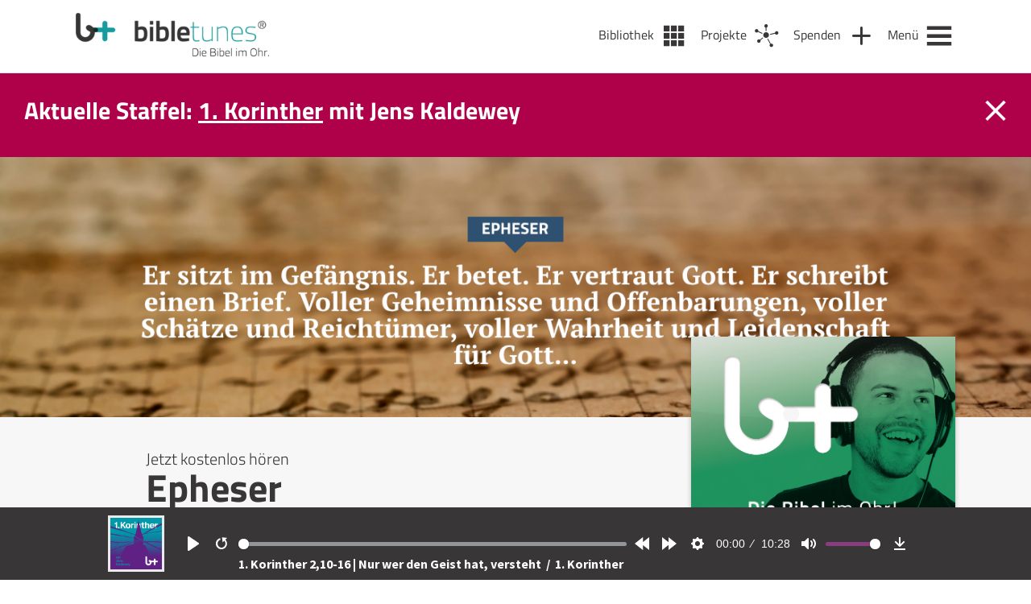

--- FILE ---
content_type: text/css
request_url: https://bibletunes.de/wp-content/themes/bt/style.css?v=1.1
body_size: 139847
content:
@charset "UTF-8";
/*
Theme Name: bt
Author: RankersKreation
Version: 18.1
*/
/*! normalize.css v8.0.1 | MIT License | github.com/necolas/normalize.css */
/* Document
   ========================================================================== */
/**
 * 1. Correct the line height in all browsers.
 * 2. Prevent adjustments of font size after orientation changes in iOS.
 */
html {
  line-height: 1.15;
  /* 1 */
  -webkit-text-size-adjust: 100%;
  /* 2 */ }

/* Sections
     ========================================================================== */
/**
   * Remove the margin in all browsers.
   */
body {
  margin: 0; }

/**
   * Render the `main` element consistently in IE.
   */
main {
  display: block; }

/**
   * Correct the font size and margin on `h1` elements within `section` and
   * `article` contexts in Chrome, Firefox, and Safari.
   */
h1 {
  font-size: 2em;
  margin: 0.67em 0; }

/* Grouping content
     ========================================================================== */
/**
   * 1. Add the correct box sizing in Firefox.
   * 2. Show the overflow in Edge and IE.
   */
hr {
  box-sizing: content-box;
  /* 1 */
  height: 0;
  /* 1 */
  overflow: visible;
  /* 2 */ }

/**
   * 1. Correct the inheritance and scaling of font size in all browsers.
   * 2. Correct the odd `em` font sizing in all browsers.
   */
pre {
  font-family: monospace, monospace;
  /* 1 */
  font-size: 1em;
  /* 2 */ }

/* Text-level semantics
     ========================================================================== */
/**
   * Remove the gray background on active links in IE 10.
   */
a {
  background-color: transparent; }

/**
   * 1. Remove the bottom border in Chrome 57-
   * 2. Add the correct text decoration in Chrome, Edge, IE, Opera, and Safari.
   */
abbr[title] {
  border-bottom: none;
  /* 1 */
  text-decoration: underline;
  /* 2 */
  text-decoration: underline dotted;
  /* 2 */ }

/**
   * Add the correct font weight in Chrome, Edge, and Safari.
   */
b,
strong {
  font-weight: bolder; }

/**
   * 1. Correct the inheritance and scaling of font size in all browsers.
   * 2. Correct the odd `em` font sizing in all browsers.
   */
code,
kbd,
samp {
  font-family: monospace, monospace;
  /* 1 */
  font-size: 1em;
  /* 2 */ }

/**
   * Add the correct font size in all browsers.
   */
small {
  font-size: 80%; }

/**
   * Prevent `sub` and `sup` elements from affecting the line height in
   * all browsers.
   */
sub,
sup {
  font-size: 75%;
  line-height: 0;
  position: relative;
  vertical-align: baseline; }

sub {
  bottom: -0.25em; }

sup {
  top: -0.5em; }

/* Embedded content
     ========================================================================== */
/**
   * Remove the border on images inside links in IE 10.
   */
img {
  border-style: none; }

/* Forms
     ========================================================================== */
/**
   * 1. Change the font styles in all browsers.
   * 2. Remove the margin in Firefox and Safari.
   */
button,
input,
optgroup,
select,
textarea {
  font-family: inherit;
  /* 1 */
  font-size: 100%;
  /* 1 */
  line-height: 1.15;
  /* 1 */
  margin: 0;
  /* 2 */ }

/**
   * Show the overflow in IE.
   * 1. Show the overflow in Edge.
   */
button,
input {
  /* 1 */
  overflow: visible; }

/**
   * Remove the inheritance of text transform in Edge, Firefox, and IE.
   * 1. Remove the inheritance of text transform in Firefox.
   */
button,
select {
  /* 1 */
  text-transform: none; }

/**
   * Correct the inability to style clickable types in iOS and Safari.
   */
button,
[type="button"],
[type="reset"],
[type="submit"] {
  -webkit-appearance: button; }

/**
   * Remove the inner border and padding in Firefox.
   */
button::-moz-focus-inner,
[type="button"]::-moz-focus-inner,
[type="reset"]::-moz-focus-inner,
[type="submit"]::-moz-focus-inner {
  border-style: none;
  padding: 0; }

/**
   * Restore the focus styles unset by the previous rule.
   */
button:-moz-focusring,
[type="button"]:-moz-focusring,
[type="reset"]:-moz-focusring,
[type="submit"]:-moz-focusring {
  outline: 1px dotted ButtonText; }

/**
   * Correct the padding in Firefox.
   */
fieldset {
  padding: 0.35em 0.75em 0.625em; }

/**
   * 1. Correct the text wrapping in Edge and IE.
   * 2. Correct the color inheritance from `fieldset` elements in IE.
   * 3. Remove the padding so developers are not caught out when they zero out
   *    `fieldset` elements in all browsers.
   */
legend {
  box-sizing: border-box;
  /* 1 */
  color: inherit;
  /* 2 */
  display: table;
  /* 1 */
  max-width: 100%;
  /* 1 */
  padding: 0;
  /* 3 */
  white-space: normal;
  /* 1 */ }

/**
   * Add the correct vertical alignment in Chrome, Firefox, and Opera.
   */
progress {
  vertical-align: baseline; }

/**
   * Remove the default vertical scrollbar in IE 10+.
   */
textarea {
  overflow: auto; }

/**
   * 1. Add the correct box sizing in IE 10.
   * 2. Remove the padding in IE 10.
   */
[type="checkbox"],
[type="radio"] {
  box-sizing: border-box;
  /* 1 */
  padding: 0;
  /* 2 */ }

/**
   * Correct the cursor style of increment and decrement buttons in Chrome.
   */
[type="number"]::-webkit-inner-spin-button,
[type="number"]::-webkit-outer-spin-button {
  height: auto; }

/**
   * 1. Correct the odd appearance in Chrome and Safari.
   * 2. Correct the outline style in Safari.
   */
[type="search"] {
  -webkit-appearance: textfield;
  /* 1 */
  outline-offset: -2px;
  /* 2 */ }

/**
   * Remove the inner padding in Chrome and Safari on macOS.
   */
[type="search"]::-webkit-search-decoration {
  -webkit-appearance: none; }

/**
   * 1. Correct the inability to style clickable types in iOS and Safari.
   * 2. Change font properties to `inherit` in Safari.
   */
::-webkit-file-upload-button {
  -webkit-appearance: button;
  /* 1 */
  font: inherit;
  /* 2 */ }

/* Interactive
     ========================================================================== */
/*
   * Add the correct display in Edge, IE 10+, and Firefox.
   */
details {
  display: block; }

/*
   * Add the correct display in all browsers.
   */
summary {
  display: list-item; }

/* Misc
     ========================================================================== */
/**
   * Add the correct display in IE 10+.
   */
template {
  display: none; }

/**
   * Add the correct display in IE 10.
   */
[hidden] {
  display: none; }

/* ----- FONTS ------ */
@font-face {
  font-family: 'bt_icons';
  src: url("fonts/bt_icons.eot?or0i3r");
  src: url("fonts/bt_icons.eot?or0i3r#iefix") format("embedded-opentype"), url("fonts/bt_icons.ttf?or0i3r") format("truetype"), url("fonts/bt_icons.woff?or0i3r") format("woff"), url("fonts/bt_icons.svg?or0i3r#bt_icons") format("svg");
  font-weight: normal;
  font-style: normal; }

html, body, div, span, applet, object, iframe, h1, h2, h3, h4, h5, h6, p, blockquote, pre, a, abbr, acronym, address, big, cite, code, del, dfn, em, img, ins, kbd, q, s, samp, small, strike, strong, sub, sup, tt, var, b, u, i, center, dl, dt, dd, ol, ul, li, fieldset, form, label, legend, table, caption, tbody, tfoot, thead, tr, th, td, article, aside, canvas, details, embed, figure, figcaption, footer, header, hgroup, menu, nav, output, ruby, section, summary, time, mark, audio, video {
  font-size: 100%;
  font: inherit;
  padding: 0;
  border: 0;
  margin: 0;
  vertical-align: baseline; }

html {
  overflow-y: scroll; }

body {
  line-height: 1; }

ol, ul {
  list-style: none; }

blockquote, q {
  quotes: none; }

blockquote:before, blockquote:after, q:before, q:after {
  content: '';
  content: none; }

table {
  border-collapse: collapse;
  border-spacing: 0; }

article, aside, details, figcaption, figure, footer, header, hgroup, menu, nav, section {
  display: block; }

.clear {
  clear: both; }

.screen-reader-text {
  clip: rect(1px, 1px, 1px, 1px);
  position: absolute !important; }

img {
  height: auto;
  max-width: 100%; }

/* --TEMPORÄR---  */
body {
  background-color: #fff;
  font-family: 'Source Sans Pro', sans-serif;
  font-size: 18px;
  color: #383637;
  line-height: 1.5;
  -webkit-font-smoothing: antialiased;
  -moz-osx-font-smoothing: grayscale; }

@media (max-width: 768px) {
  body {
    font-size: 16px; } }

#wrapper {
  /* Audio-Player Offset */
  margin-bottom: 80px; }

a {
  color: #883D7E;
  text-decoration: none; }

b, strong {
  font-weight: bold; }

em, i {
  font-style: italic; }

h1, h2, h3, h4, h5, h6,
.h1, .h2, .h3, .h4, .h5, .h6 {
  font-family: 'Titillium Web', 'Source Sans Pro', sans-serif;
  line-height: 1.2; }

h1, h2, .h1, .h2 {
  font-size: 38px; }

h1, .h1 {
  font-weight: bold; }

h3, .h3 {
  font-size: 24px;
  font-weight: bold; }

h3.large, .h3.large {
  font-size: 28px;
  font-weight: 400; }

h4, .h4 {
  font-size: 20px;
  font-weight: 300; }

h5, .h5, h6, .h6 {
  font-size: 18px; }

h5, .h5 {
  font-weight: bold; }

@media (max-width: 768px) {
  h1, h2, .h1, .h2 {
    font-size: 32px; }
  h3, .h3 {
    font-size: 22px; }
  h3.large, .h3.large {
    font-size: 26px; }
  h4, .h4 {
    font-size: 18px; }
  h5, .h5, h6, .h6 {
    font-size: 16px; } }

.light, .leicht {
  font-weight: 300 !important; }

.regular, .normal {
  font-weight: normal !important; }

.bold, .fett {
  font-weight: bold !important; }

.center {
  text-align: center !important; }

.right {
  text-align: right !important; }

.left {
  text-align: left !important; }

.titillium {
  font-family: 'Titillium Web', 'Source Sans Pro', sans-serif !important; }

.source {
  font-family: 'Source Sans Pro', sans-serif !important; }

.txt_dark {
  color: #383637 !important; }

.txt_white {
  color: #fff !important; }

.txt_color {
  color: #883D7E !important; }

/* Text Formatierung: Hintergrund mit Triangle */
.txt_bg {
  font-size: 22px;
  font-weight: bold !important;
  background: #383637;
  color: #fff;
  display: table;
  position: relative;
  padding: 4px 10px;
  margin: 20px 0; }

.txt_bg::after {
  content: "";
  display: block;
  position: absolute;
  width: 0;
  height: 0; }

.txt_bg.up::after {
  border-style: solid;
  border-width: 0 12px 10px 12px;
  border-color: transparent transparent #383637 transparent; }

.txt_bg.up::after {
  top: -9px;
  right: 0;
  left: 0;
  margin: 0 auto; }

.txt_bg.up.r::after {
  top: -9px;
  right: 20%;
  left: auto; }

.txt_bg.up-l::after {
  top: -9px;
  right: auto;
  left: 20%; }

.txt_bg.down::after {
  bottom: -9px;
  right: 0;
  left: 0;
  margin: 0 auto;
  border-style: solid;
  border-width: 10px 12px 0px 12px;
  border-color: #383637 transparent transparent transparent; }

.txt_bg.down.r::after {
  bottom: -9px;
  right: 20%;
  left: auto; }

.txt_bg.down.l::after {
  bottom: -9px;
  right: auto;
  left: 20%; }

.txt_bg.color {
  background: #883D7E; }

.txt_bg.up.color::after {
  border-color: transparent transparent #883D7E transparent; }

.txt_bg.down.color::after {
  border-color: #883D7E transparent transparent transparent; }

.txt_bg.white {
  background: #fff;
  color: #383637; }

.txt_bg.up.white::after {
  border-color: transparent transparent #fff transparent; }

.txt_bg.down.white::after {
  border-color: #fff transparent transparent transparent; }

/*----- Buttons / Links -----*/
a.btn-arr, a.btn, .btn {
  margin: 20px 0;
  display: inline-block;
  color: #883D7E;
  text-decoration: none;
  font-weight: bold; }

a.btn-arr::before,
a.btn::before,
.btn::before {
  content: "\e903";
  font-family: 'bt_icons';
  font-size: 18px;
  margin-right: 6px;
  display: inline-block;
  vertical-align: middle; }

a.btn-arr:hover,
a.btn:hover,
.btn:hover {
  text-decoration: underline; }

a.btn-arr:hover::before,
a.btn:hover::before,
.btn:hover::before {
  text-decoration: none; }

.btn_share::before {
  content: "\e901";
  font-family: 'bt_icons';
  color: #883D7E;
  display: inline-block;
  font-style: normal; }

.btn_share:hover {
  cursor: pointer; }

.btn_share:hover::before {
  -webkit-transform: scale(1.1);
  transform: scale(1.1); }

/* ------------------------------------*/
/* ----- Pages Layout ------ */
/* ------------------------------------*/
/*Content BG Fullwidth*/
.row {
  max-width: 100vw;
  margin: 0 auto;
  padding: 0 30px;
  background-color: #fff; }

@media (max-width: 768px) {
  .row {
    padding: 0 15px; } }

/*Content Inner*/
.row .inner {
  max-width: 1092px;
  margin: 0 auto;
  /* background-color: #fff; */
  /* outline: 1px solid #333; */ }

/* Hintergrundfarbe */
.row_gray {
  background-color: rgba(234, 234, 234, 0.5); }

.row_gray_light {
  background-color: #f7f7f7; }

.row_white {
  background-color: #fff; }

.row_gray-white {
  background: -moz-linear-gradient(top, rgba(234, 234, 234, 0.5) 0%, rgba(234, 234, 234, 0.5) 49%, white 50%, white 100%);
  background: -webkit-linear-gradient(top, rgba(234, 234, 234, 0.5) 0%, rgba(234, 234, 234, 0.5) 49%, white 50%, white 100%);
  background: linear-gradient(to bottom, rgba(234, 234, 234, 0.5) 0%, rgba(234, 234, 234, 0.5) 49%, white 50%, white 100%);
  filter: progid:DXImageTransform.Microsoft.gradient( startColorstr='#80eaeaea', endColorstr='#ffffff',GradientType=0 ); }

/* Höhe */
.fh {
  min-height: 100vh; }

/* Spaltenbreite */
.col-center {
  margin: 0 auto; }

.col-12 {
  max-width: 100%; }

@media (min-width: 769px) {
  .col-10 {
    max-width: 83%; }
  .col-9 {
    max-width: 75%; }
  .col-8 {
    max-width: 66%; }
  .col-7 {
    max-width: 58%; }
  .col-6 {
    max-width: 50%; }
  .col-5 {
    max-width: 42%; }
  .col-4 {
    max-width: 33%; }
  .col-3 {
    max-width: 25%; }
  .col-2 {
    max-width: 16%; } }

/*Section Intro Text*/
.section_intro {
  padding: 60px 0; }

.section_intro .intro_subline {
  margin-bottom: 5px; }

.section_intro .intro_text {
  margin-top: 25px; }

/* Slider Fullwidth*/
.fw_slider {
  z-index: 9998;
  position: relative;
  background-color: #eaeaea; }

/* ------------------------------------*/
/* ----- Helper------ */
/* ------------------------------------*/
.floatright {
  float: right; }

.shadow, .schatten {
  -webkit-box-shadow: 0 3px 6px rgba(0, 0, 0, 0.25);
  box-shadow: 0 3px 6px rgba(0, 0, 0, 0.25); }

@media (min-width: 1025px) {
  .fixed_bg {
    background-attachment: fixed !important; } }

@media (max-width: 768px) {
  .no_mobile {
    display: none !important; } }

@media (min-width: 769px) {
  .only_mobile {
    display: none !important; } }

/* ------------------------------------*/
/*---- Cookie Bar ------*/
#eu-cookie-bar {
  padding: 32px 20px !important;
  font-size: 16px !important;
  background-color: rgba(136, 61, 126, 0.95) !important;
  width: calc(100% - 40px) !important;
  z-index: 9998 !important; }

@media (max-width: 768px) {
  #eu-cookie-bar {
    padding: 20px 10px !important;
    font-size: 14px !important;
    width: calc(100% - 20px) !important; } }

/* ------------------------------------*/
/* --- Social Share ---- */
.share-trigger {
  position: relative; }

.share-trigger:hover {
  cursor: pointer; }

.share-trigger.active {
  color: #883D7E; }

.share-dialog {
  display: none;
  position: absolute;
  width: 160px;
  top: -190px;
  left: -85px;
  padding: 20px;
  font-size: 18px;
  background: #383637;
  color: #fff;
  text-align: left; }

.share-dialog.active {
  display: block; }

@media (max-width: 768px) {
  .share-dialog {
    top: -63px;
    left: -192px;
    width: 140px; } }

/* Podcast Pages Intro*/
#book_tracklist_intro .share-dialog {
  left: -87px;
  top: -195px; }

@media (max-width: 768px) {
  #book_tracklist_intro .share-dialog {
    top: -195px;
    left: -20px; } }

/* Podcast Pages Tracklist */
.track_share .share-dialog {
  left: -86px;
  z-index: 10000; }

@media (max-width: 768px) {
  .track_share .share-dialog {
    left: -195px;
    top: -75px; } }

/**/
.share-dialog::after {
  content: "";
  display: block;
  position: absolute;
  width: 0;
  height: 0;
  bottom: -9px;
  right: 0;
  left: 0;
  margin: 0 auto;
  border-style: solid;
  border-width: 10px 12px 0px 12px;
  border-color: #383637 transparent transparent transparent; }

@media (max-width: 768px) {
  .share-dialog::after {
    top: calc(50% - 12px);
    right: -9px;
    left: auto;
    border-width: 12px 0 12px 10px;
    border-color: transparent transparent transparent #383637; } }

@media (max-width: 768px) {
  #book_tracklist_intro .share-dialog::after {
    border-width: 10px 12px 0px 12px;
    border-color: #383637 transparent transparent transparent;
    top: auto;
    right: 0;
    left: 0; } }

.share-dialog h5 {
  margin-bottom: 10px !important; }

.share-dialog a {
  color: #fff;
  font-weight: normal;
  line-height: 2;
  display: block;
  position: relative;
  padding-left: 32px;
  font-size: 18px !important;
  font-family: 'Source Sans Pro', sans-serif; }

.share-dialog a:hover {
  color: rgba(255, 255, 255, 0.6); }

.share-item::before {
  content: "\e913";
  font-family: 'bt_icons';
  font-size: 24px;
  line-height: 1;
  position: absolute;
  top: 6px;
  left: 0; }

.share-fb::before {
  content: "\e914"; }

.share-twitter::before {
  content: "\e915"; }

.share-mail::before {
  content: "\e913"; }

#header {
  background-color: #fff;
  max-width: 100vw;
  padding: 10px 15px;
  overflow: hidden;
  z-index: 10000;
  position: relative;
  border-bottom: 1px solid #eaeaea; }
  @media (min-width: 768px) {
    #header {
      padding: 5px 30px; } }
  #header .inner {
    max-width: 1092px;
    margin: 0 auto; }
    #header .inner #branding {
      float: left; }
      #header .inner #branding #logo_mobile {
        height: 40px;
        width: 60px;
        display: block; }
        @media (min-width: 768px) {
          #header .inner #branding #logo_mobile {
            display: none; } }
      #header .inner #branding #logo {
        display: none; }
        @media (min-width: 768px) {
          #header .inner #branding #logo {
            height: 74px;
            width: 240px;
            display: block;
            -webkit-transition: all .4s ease-in-out;
            transition: all .4s ease-in-out; }
            #header .inner #branding #logo:hover {
              -webkit-transform: scale(0.93);
              transform: scale(0.93); } }
    #header .inner #navigation {
      float: right; }

#navigation {
  font-family: 'Titillium Web', 'Source Sans Pro', sans-serif;
  font-size: 16px;
  line-height: 1;
  height: 40px;
  margin: 0;
  z-index: 1010; }
  #navigation .nav_item {
    display: inline-block;
    color: #383637;
    -webkit-transition: all .3s ease-in-out;
    transition: all .3s ease-in-out;
    cursor: pointer; }
    #navigation .nav_item span {
      display: none; }
    #navigation .nav_item.active {
      color: #883D7E; }
      #navigation .nav_item.active::after {
        color: #883D7E; }
    #navigation .nav_item::after {
      content: '';
      font-family: 'bt_icons' !important;
      line-height: 1;
      font-size: 40px;
      font-style: normal;
      font-weight: normal;
      font-variant: normal;
      text-transform: none;
      text-align: center;
      vertical-align: middle;
      color: #383637;
      width: 40px;
      height: 40px;
      display: inline-block;
      vertical-align: middle;
      margin-left: 5px; }
    #navigation .nav_item:not(:first-child) {
      margin-left: 5px; }
      @media (min-width: 768px) {
        #navigation .nav_item:not(:first-child) {
          margin-left: 9px; } }
    @media (min-width: 768px) {
      #navigation .nav_item span {
        display: inline;
        margin-right: -4px; }
      #navigation .nav_item:hover {
        color: #883D7E; }
        #navigation .nav_item:hover::after {
          color: #883D7E; } }
  #navigation .nav_item.donate::after {
    content: "\e906"; }
  #navigation .nav_item.search::after {
    content: "\e917"; }
  #navigation .nav_item.library::after {
    content: "\e918"; }
  #navigation .nav_item.menu::after {
    content: "\e919"; }
  #navigation .nav_item.projects::after {
    content: "\e91c"; }
  @media (min-width: 768px) {
    #navigation {
      margin: 20px 0; } }

.overlay-page {
  background-color: #383637;
  width: 100%;
  display: -webkit-box;
  display: -ms-flexbox;
  display: flex;
  -webkit-box-align: center;
  -ms-flex-align: center;
  align-items: center;
  min-height: calc(100vh - 61px - 42px); }
  @media (min-width: 768px) {
    .overlay-page {
      min-height: calc(100vh - 91px - 84px); } }
  .overlay-page .inner {
    max-width: 1092px !important;
    margin: 0 auto; }

.close-wrapper {
  width: 100%;
  background-color: #383637;
  height: 42px; }
  @media (min-width: 768px) {
    .close-wrapper {
      height: 84px; } }
  .close-wrapper .close_overlay {
    float: right;
    width: 22px;
    height: 22px;
    margin-top: 10px;
    margin-right: 10px;
    margin-bottom: 10px;
    cursor: pointer;
    background: transparent url("img/close_cross_1.png") no-repeat center center/contain;
    -webkit-transition: all .4s ease-in-out;
    transition: all .4s ease-in-out; }
    @media (min-width: 768px) {
      .close-wrapper .close_overlay {
        width: 28px;
        height: 28px;
        margin-top: 28px;
        margin-right: 28px;
        margin-bottom: 28px; }
        .close-wrapper .close_overlay:hover {
          -webkit-transform: scale(0.93) rotate(90deg);
          transform: scale(0.93) rotate(90deg); } }

.search_form {
  margin: 0 auto; }

.search-field {
  width: 100%;
  margin-left: 0;
  margin-bottom: 15px;
  padding: 10px 0;
  background: transparent;
  border: 0;
  border-bottom: 3px solid #b4b4b4;
  font-family: 'Titillium Web', 'Source Sans Pro', sans-serif;
  font-size: 22px;
  font-weight: 400;
  text-align: center;
  color: #883D7E; }

@media (min-width: 600px) {
  .search-field {
    width: 50%;
    margin: 1.25rem 18px 1.25rem 50px;
    font-size: 32px; } }

.search-field:focus {
  outline: none !important; }

.search-submit {
  background-color: transparent;
  border: none;
  cursor: pointer; }

.search-submit i.icon {
  display: block;
  -webkit-transform: translateY(12px);
  transform: translateY(12px); }

.search-submit i.icon:before {
  content: "\e905";
  font-family: 'bt_icons';
  font-size: 40px;
  font-style: normal;
  color: #b4b4b4;
  -webkit-transition: color .3s ease-in-out;
  transition: color .3s ease-in-out; }

.search-submit i.icon:hover::before {
  color: #883D7E; }

/* ---- Search box ------ */
#search {
  display: -webkit-box;
  display: -ms-flexbox;
  display: flex; }
  #search .search-field {
    color: #fff;
    font-size: 30px;
    border-bottom: 3px solid #eaeaea; }
  #search i.icon:hover::before {
    color: #eaeaea; }
  #search .search-submit i.icon:hover::before {
    color: #fff; }
  #search #searchform {
    text-align: center; }
  @media (min-width: 768px) {
    #search #searchform {
      margin-top: -120px; } }
  @media (min-width: 600px) {
    #search .search-field {
      width: 50%;
      font-size: 36px;
      margin: 1.25rem 18px 1.25rem 50px; } }

.int_menu_wrap {
  display: -webkit-box;
  display: -moz-box;
  display: -ms-flexbox;
  display: -webkit-flex;
  display: flex;
  -ms-flex-wrap: wrap;
  flex-wrap: wrap;
  -webkit-box-pack: center;
  -ms-flex-pack: center;
  justify-content: center; }

.int_menu_item {
  background: #fff;
  width: 97%;
  margin: 10px 3%; }

@media (min-width: 768px) {
  .int_menu_item {
    width: 48%;
    margin: 1%; } }

@media (min-width: 1024px) {
  .int_menu_item {
    width: 31%;
    margin: 1%; } }

.int_menu_img {
  width: 100%;
  height: 0px;
  padding-top: 66%;
  background: #f7f7f7;
  border-bottom: 1px solid #eaeaea; }

.int_menu_desc_wrap {
  padding: 20px; }

.int_menu_title {
  font-size: 22px;
  margin-bottom: 10px; }

.int_menu_desc {
  font-size: 15px; }

a.int_menu_btn {
  display: block;
  float: right;
  margin-bottom: 0; }

/* Menu Content */
.menu-hauptmenue-container > ul {
  margin: 0 auto;
  text-align: center;
  font-size: 22px;
  font-weight: bold;
  font-family: 'Titillium Web', 'Source Sans Pro', sans-serif; }

@media (min-width: 768px) {
  .menu-hauptmenue-container {
    margin-bottom: 50px; }
    .menu-hauptmenue-container ul {
      font-size: 26px; }
      .menu-hauptmenue-container ul li {
        margin: 3px auto; } }

.menu-hauptmenue-container > ul .sub-menu {
  font-weight: normal; }

.menu-hauptmenue-container > ul a {
  color: #fff; }

.menu-hauptmenue-container > ul a:hover,
.menu-hauptmenue-container > ul li.current-menu-item > a {
  background-color: #883D7E;
  padding: 0px 10px; }

/*Helper Classes*/
.menu-hauptmenue-container > ul > li.space::after {
  content: "";
  height: 0px;
  width: 10%;
  margin: 15px auto 14px auto;
  display: block;
  border-bottom: 1px solid rgba(255, 255, 255, 0.3); }

.menu-hauptmenue-container > ul > li.menu-donate-cta {
  margin: 40px auto; }

@media (min-width: 768px) {
  .menu-hauptmenue-container > ul > li.menu-donate-cta {
    margin: 60px auto 0 auto; } }

.menu-hauptmenue-container > ul > li.menu-donate-cta a {
  padding: 7px 22px;
  border: 3px solid #fff;
  font-size: 24px;
  -webkit-transition: all .3s ease-in-out;
  transition: all .3s ease-in-out; }

.menu-hauptmenue-container > ul > li.menu-donate-cta::before {
  content: "Du möchtest bibletunes unterstützen?";
  display: block;
  color: #fff;
  font-weight: normal;
  font-size: 22px;
  line-height: 1.1;
  margin-bottom: 30px; }

@media (max-width: 768px) {
  .menu-hauptmenue-container > ul > li.menu-donate-cta a,
  .menu-hauptmenue-container > ul > li.menu-donate-cta::before {
    font-size: 20px; } }

.menu-hauptmenue-container > ul > li.menu-donate-cta a:hover,
.menu-hauptmenue-container > ul li.menu-donate-cta.current-menu-item > a {
  background-color: #883D7E;
  border-color: #883D7E;
  padding: 7px 22px; }

/* source-sans-pro-regular - latin */
@font-face {
  font-family: 'Source Sans Pro';
  font-style: normal;
  font-weight: 400;
  src: url("fonts/source-sans-pro-v21-latin-regular.eot");
  /* IE9 Compat Modes */
  src: local(""), url("fonts/source-sans-pro-v21-latin-regular.eot?#iefix") format("embedded-opentype"), url("fonts/source-sans-pro-v21-latin-regular.woff2") format("woff2"), url("fonts/source-sans-pro-v21-latin-regular.woff") format("woff"), url("fonts/source-sans-pro-v21-latin-regular.ttf") format("truetype"), url("fonts/source-sans-pro-v21-latin-regular.svg#SourceSansPro") format("svg");
  /* Legacy iOS */ }

/* source-sans-pro-italic - latin */
@font-face {
  font-family: 'Source Sans Pro';
  font-style: italic;
  font-weight: 400;
  src: url("fonts/source-sans-pro-v21-latin-italic.eot");
  /* IE9 Compat Modes */
  src: local(""), url("fonts/source-sans-pro-v21-latin-italic.eot?#iefix") format("embedded-opentype"), url("fonts/source-sans-pro-v21-latin-italic.woff2") format("woff2"), url("fonts/source-sans-pro-v21-latin-italic.woff") format("woff"), url("fonts/source-sans-pro-v21-latin-italic.ttf") format("truetype"), url("fonts/source-sans-pro-v21-latin-italic.svg#SourceSansPro") format("svg");
  /* Legacy iOS */ }

/* source-sans-pro-700 - latin */
@font-face {
  font-family: 'Source Sans Pro';
  font-style: normal;
  font-weight: 700;
  src: url("fonts/source-sans-pro-v21-latin-700.eot");
  /* IE9 Compat Modes */
  src: local(""), url("fonts/source-sans-pro-v21-latin-700.eot?#iefix") format("embedded-opentype"), url("fonts/source-sans-pro-v21-latin-700.woff2") format("woff2"), url("fonts/source-sans-pro-v21-latin-700.woff") format("woff"), url("fonts/source-sans-pro-v21-latin-700.ttf") format("truetype"), url("fonts/source-sans-pro-v21-latin-700.svg#SourceSansPro") format("svg");
  /* Legacy iOS */ }

/* source-sans-pro-700italic - latin */
@font-face {
  font-family: 'Source Sans Pro';
  font-style: italic;
  font-weight: 700;
  src: url("fonts/source-sans-pro-v21-latin-700italic.eot");
  /* IE9 Compat Modes */
  src: local(""), url("fonts/source-sans-pro-v21-latin-700italic.eot?#iefix") format("embedded-opentype"), url("fonts/source-sans-pro-v21-latin-700italic.woff2") format("woff2"), url("fonts/source-sans-pro-v21-latin-700italic.woff") format("woff"), url("fonts/source-sans-pro-v21-latin-700italic.ttf") format("truetype"), url("fonts/source-sans-pro-v21-latin-700italic.svg#SourceSansPro") format("svg");
  /* Legacy iOS */ }

/* titillium-web-300 - latin */
@font-face {
  font-family: 'Titillium Web';
  font-style: normal;
  font-weight: 300;
  src: url("fonts/titillium-web-v15-latin-300.eot");
  /* IE9 Compat Modes */
  src: local(""), url("fonts/titillium-web-v15-latin-300.eot?#iefix") format("embedded-opentype"), url("fonts/titillium-web-v15-latin-300.woff2") format("woff2"), url("fonts/titillium-web-v15-latin-300.woff") format("woff"), url("fonts/titillium-web-v15-latin-300.ttf") format("truetype"), url("fonts/titillium-web-v15-latin-300.svg#TitilliumWeb") format("svg");
  /* Legacy iOS */ }

/* titillium-web-regular - latin */
@font-face {
  font-family: 'Titillium Web';
  font-style: normal;
  font-weight: 400;
  src: url("fonts/titillium-web-v15-latin-regular.eot");
  /* IE9 Compat Modes */
  src: local(""), url("fonts/titillium-web-v15-latin-regular.eot?#iefix") format("embedded-opentype"), url("fonts/titillium-web-v15-latin-regular.woff2") format("woff2"), url("fonts/titillium-web-v15-latin-regular.woff") format("woff"), url("fonts/titillium-web-v15-latin-regular.ttf") format("truetype"), url("fonts/titillium-web-v15-latin-regular.svg#TitilliumWeb") format("svg");
  /* Legacy iOS */ }

/* titillium-web-700 - latin */
@font-face {
  font-family: 'Titillium Web';
  font-style: normal;
  font-weight: 700;
  src: url("fonts/titillium-web-v15-latin-700.eot");
  /* IE9 Compat Modes */
  src: local(""), url("fonts/titillium-web-v15-latin-700.eot?#iefix") format("embedded-opentype"), url("fonts/titillium-web-v15-latin-700.woff2") format("woff2"), url("fonts/titillium-web-v15-latin-700.woff") format("woff"), url("fonts/titillium-web-v15-latin-700.ttf") format("truetype"), url("fonts/titillium-web-v15-latin-700.svg#TitilliumWeb") format("svg");
  /* Legacy iOS */ }

#footer {
  background-color: #fff;
  max-width: 100vw;
  padding: 20px 30px;
  overflow: hidden;
  font-size: 14px;
  padding: 15px 15px 75px 15px; }

#footer .inner {
  max-width: 1092px;
  margin: 0 auto; }

@media (min-width: 768px) {
  #footer {
    padding: 20px 30px 84px 30px; } }

@media (min-width: 900px) {
  #footer {
    padding: 20px 30px 110px 30px; } }

#footer a {
  color: #383637; }

#footer a:hover {
  color: #883D7E; }

#footer #copyright {
  float: left;
  margin-right: 45px; }

#footer #sig {
  float: right; }

/* ----Footer Menu -----*/
#footer #footer_menu {
  font-family: 'Titillium Web', 'Source Sans Pro', sans-serif;
  float: left; }

#footer #footer_menu li {
  display: inline-block;
  margin: 0 15px; }

#footer #footer_menu li.current-menu-item a {
  color: #883D7E; }

@media (max-width: 768px) {
  #footer #copyright {
    float: none; }
  #footer #footer_menu li {
    float: none;
    margin: 10px 10px 10px 0; }
  #footer #sig {
    display: none; } }

/* ---- Extended Footer -----*/
#footer_ext {
  max-width: 100vw;
  padding: 60px 60px 80px 60px;
  overflow: hidden;
  /* background-color: rgba(234, 234, 234, 1); */
  background-color: rgba(56, 54, 55, 0.94);
  color: #fff; }

#footer_ext .inner {
  max-width: 1020px;
  margin: 0 auto; }

@media (max-width: 768px) {
  #footer_ext {
    padding: 25px 15px 40px 15px; } }

/* ---- Extended Footer Menues -----*/
.footer_ext_menu {
  font-family: 'Titillium Web', 'Source Sans Pro', sans-serif;
  width: calc(25% - 24px);
  margin-right: 24px;
  float: left; }

@media (max-width: 768px) {
  .footer_ext_menu {
    width: calc(50% - 24px);
    margin: 12px; } }

@media (max-width: 600px) {
  .footer_ext_menu {
    width: 100%;
    margin: 12px 0; } }

.footer_ext_menu li {
  margin-bottom: 7px; }

.footer_ext_menu li a {
  /* color: #383637; */
  color: #fff;
  padding: 0 5px; }

.footer_ext_menu li a:hover {
  /* color:#883D7E; */
  color: #383637;
  background-color: #fff; }

.footer_ext_menu li.current_page_item > a,
.footer_ext_menu li.current-menu-item > a {
  /* color:#883D7E; */
  color: #fff;
  background-color: #883D7E; }

.footer_ext_menu li.current_page_item > a,
.footer_ext_menu li.current-menu-item > a {
  font-weight: bold; }

.footer_ext_menu ul.sub-menu {
  margin-left: 17px; }

.footer_ext_menu ul.sub-menu li {
  position: relative; }

.footer_ext_menu ul.sub-menu li::before {
  content: "\02EA";
  position: absolute;
  top: -4px;
  left: -10px;
  opacity: .5; }

@media (max-width: 768px) {
  #ft_ext_1, #ft_ext_2, #ft_ext_3 {
    display: none; } }

/* Social Menu */
#ft_ext_social #social_heading {
  font-family: 'Titillium Web', 'Source Sans Pro', sans-serif;
  font-weight: bold; }

#ft_ext_social ul {
  margin: 12px 0; }

#ft_ext_social .social_icon {
  width: 50px;
  height: 50px;
  margin: 0 12px 15px 0;
  float: left; }

.social_icon {
  -webkit-transition: all .4s ease-in-out;
  transition: all .4s ease-in-out; }

@media (min-width: 769px) {
  #ft_ext_social .social_icon:hover {
    -webkit-transform: scale(0.93);
    transform: scale(0.93); } }

/* Newsletter Anmeldung Footer */
#footer_ext_row_2 {
  margin-top: 60px; }

@media (max-width: 768px) {
  #footer_ext_row_2 {
    width: calc(100% - 24px);
    margin: 60px 12px 0 12px; } }

@media (max-width: 600px) {
  #footer_ext_row_2 {
    width: 100%;
    margin: 30px 0 0 0; } }

#nl_heading {
  font-family: 'Titillium Web', 'Source Sans Pro', sans-serif;
  font-weight: bold;
  font-size: 38px; }

@media (max-width: 768px) {
  #nl_heading {
    font-size: 34px;
    line-height: 1.1; } }

#nl_text {
  margin: 15px 0 30px 0;
  max-width: 700px; }

#nl_form,
#nl_form form {
  overflow: hidden; }

#nl_form input {
  width: calc(33% - 12px);
  padding: 15px;
  font-size: 16px;
  font-family: 'Source Sans Pro', sans-serif !important;
  text-align: center;
  float: left;
  margin-right: 12px;
  border: none;
  outline: 1px solid #eaeaea; }

#nl_form button {
  width: 25%;
  padding: 13px;
  font-size: 16px;
  font-family: 'Titillium Web', 'Source Sans Pro', sans-serif !important;
  font-weight: bold;
  border: none;
  background: #883D7E;
  border: none;
  color: #fff;
  float: left; }

#nl_form button:hover {
  cursor: pointer;
  background: #383637; }

@media (max-width: 768px) {
  #nl_form input,
  #nl_form button {
    margin: 10px 0 0 0;
    width: 100%;
    float: none; }
  #nl_form input {
    width: calc(100% - 30px); } }

#nl_form #nl_info {
  font-style: italic;
  color: #9A9A9A;
  font-size: 13px;
  display: block;
  margin-top: 7px; }

#nl_form #nl_info a {
  color: #9A9A9A;
  text-decoration: underline; }

#nl_form #nl_info a:hover {
  color: #883D7E; }

/* ------------------------------------*/
/* ----- Frontpage ------ */
/* ------------------------------------*/
/* Slideshow Home */
/* Button with latest Cover*/
/*[latest_cover]*/
a.btn_latest {
  background: #fff;
  padding: 5px 5px 5px 20px;
  display: inline-block;
  font-weight: bold;
  font-size: 22px;
  font-family: 'Titillium Web', 'Source Sans Pro', sans-serif;
  /* color:#383637; */
  -webkit-transition: all .3s ease-in-out;
  transition: all .3s ease-in-out; }

@media (max-width: 768px) {
  a.btn_latest {
    font-size: 20px; } }

.btn_latest_title {
  display: inline-block;
  vertical-align: middle; }

.btn_latest_cover {
  margin: 0 0 0 10px;
  width: 60px;
  height: 60px;
  display: inline-block;
  vertical-align: middle; }

@media (min-width: 769px) {
  a.btn_latest:hover {
    -webkit-box-shadow: 0 3px 6px rgba(0, 0, 0, 0.25);
    box-shadow: 0 3px 6px rgba(0, 0, 0, 0.25);
    -webkit-transform: scale(1.1);
    transform: scale(1.1); }
  a.btn_latest:hover .btn_latest_cover::after {
    content: "\e90e";
    font-family: 'bt_icons';
    font-size: 60px;
    color: rgba(255, 255, 255, 0.85);
    text-align: center;
    display: block;
    margin-top: 17px;
    line-height: .5; } }

/* Homeslider Testimonial Headline */
@media (min-width: 769px) {
  #home-slider {
    min-height: 700px; } }

.slider_persona_head::after {
  content: "";
  display: block;
  position: absolute;
  top: -9px;
  right: 20%;
  width: 0;
  height: 0;
  border-style: solid;
  border-width: 0 12px 10px 12px;
  border-color: transparent transparent #383637 transparent; }

/* ------- Slider-Fallback for Mobile ---------*/
#mobile_intro .inner {
  padding: 40px 0; }

#mobile_intro h1 {
  margin-bottom: 20px; }

#mobile_intro .btn_latest_mobile {
  display: block;
  margin-top: 40px; }

/* ------- Video-Section ---------*/
.video_intro {
  margin: 80px 0 100px 0; }

.videosec {
  margin-top: 60px;
  overflow: hidden;
  display: -webkit-box;
  display: -ms-flexbox;
  display: flex;
  -webkit-box-align: center;
  -ms-flex-align: center;
  align-items: center; }

@media (max-width: 768px) {
  .video_intro {
    margin: 60px 0; }
  .videosec {
    margin-top: 40px;
    display: block; } }

/* Clips */
.responsive-video iframe {
  position: absolute;
  top: 0;
  left: 0;
  width: 100%;
  height: 100%; }

.responsive-video {
  position: relative;
  padding-bottom: 56.25%;
  /* Default for 1600x900 videos 16:9 ratio*/
  padding-top: 0px;
  height: 0;
  overflow: hidden;
  -webkit-box-shadow: 0 3px 6px rgba(0, 0, 0, 0.25);
  box-shadow: 0 3px 6px rgba(0, 0, 0, 0.25); }

.videosec_clips li.active .responsive-video {
  border: 10px solid #fff; }

@media (max-width: 768px) {
  .videosec_clips li.active .responsive-video {
    border-width: 8px; } }

.videosec_clips {
  float: left;
  width: 50%;
  margin: 10px; }

@media (max-width: 768px) {
  .videosec_clips {
    float: none;
    width: calc(100% - 10px);
    margin: 5px; } }

.videosec_clips li {
  /* display:none; */
  opacity: 0;
  visibility: hidden;
  height: 0;
  width: 0;
  -webkit-transition: all .5s ease-in-out;
  transition: all .5s ease-in-out;
  -webkit-transform: translateX(15vw);
  transform: translateX(15vw); }

.videosec_clips li.active {
  /* display:block; */
  opacity: 1;
  visibility: visible;
  height: auto;
  width: auto;
  -webkit-transform: translateX(0);
  transform: translateX(0); }

/* Video Navigation */
.videosec_nav {
  font-family: 'Titillium Web', 'Source Sans Pro', sans-serif;
  font-weight: 400;
  float: left;
  width: 50%;
  margin-left: 50px; }

@media (max-width: 768px) {
  .videosec_nav {
    float: none;
    width: 100%;
    margin: 25px 0 0 10px; } }

.videosec_nav li {
  font-size: 28px;
  padding: 0px 20px;
  margin: 7px 0;
  /* display:table; */
  position: relative;
  background: transparent;
  -webkit-transition: all .3s ease-in-out;
  transition: all .3s ease-in-out; }

@media (max-width: 768px) {
  .videosec_nav li {
    font-size: 22px;
    text-align: center; } }

.videosec_nav li:hover {
  background: #eaeaea;
  cursor: pointer; }

.videosec_nav li.active {
  background: #383637;
  color: #fff; }

@media (min-width: 769px) {
  .videosec_nav li::before {
    content: "";
    position: absolute;
    left: -9px;
    top: 12px;
    width: 0;
    height: 0;
    border-style: solid;
    border-width: 10px 10px 10px 0;
    border-color: transparent;
    -webkit-transition: all .3s ease-in-out;
    transition: all .3s ease-in-out; }
  .videosec_nav li:hover::before {
    border-color: transparent #eaeaea transparent transparent; }
  .videosec_nav li.active::before {
    border-color: transparent #383637 transparent transparent; } }

.testimonial {
  display: none;
  position: relative;
  margin: 2.5rem 0;
  min-height: 120px;
  font-style: italic;
  font-size: 1.125rem; }
  .testimonial:before, .testimonial:after {
    content: '\201C'; }
  .testimonial:after {
    content: '\201D'; }
  .testimonial footer {
    font-style: normal;
    color: #b3b3b3;
    float: right; }
    .testimonial footer:before {
      content: '\2015'; }

/* Bekannt aus... */
.logoleiste {
  margin: 40px 0;
  overflow: hidden; }

.logoleiste li {
  width: 18%;
  height: 60px;
  margin: 0 1%;
  float: left;
  -webkit-transition: all .4s ease-in-out;
  transition: all .4s ease-in-out; }

.logoleiste a:hover li {
  -webkit-transform: scale(0.9);
  transform: scale(0.9); }

@media (max-width: 1024px) {
  .logoleiste a:nth-child(5) {
    display: none; }
  .logoleiste li {
    width: 23%; } }

/*---- Bibliothek / Library ----*/
#library {
  padding-bottom: 100px; }

.library-module {
  padding-bottom: 0px !important; }

/*--------------------------------------*/
/*---- Einstieg finden -  Section ----*/
/*Einstieg Intro*/
@media (min-width: 769px) {
  .discover_desc {
    max-width: 350px; } }

/*Einstieg UI*/
.einstieg {
  /* overflow:hidden; */
  display: -webkit-box;
  display: -ms-flexbox;
  display: flex;
  -webkit-box-align: center;
  -ms-flex-align: center;
  align-items: center; }

@media (min-width: 1024px) {
  .einstieg {
    margin-top: -150px; } }

@media (max-width: 768px) {
  .einstieg {
    display: block; } }

/* Navigation */
.einstieg_nav {
  font-family: 'Titillium Web', 'Source Sans Pro', sans-serif;
  font-weight: 400;
  float: left;
  width: 42%;
  margin-right: 30px;
  text-align: right; }

@media (max-width: 768px) {
  .einstieg_nav {
    float: none;
    width: 100%;
    margin: 0 0 30px 0;
    text-align: center; } }

.einstieg_nav li {
  font-size: 28px;
  padding: 0px 20px;
  margin: 7px 0;
  /* display:table; */
  position: relative;
  background: transparent;
  -webkit-transition: all .3s ease-in-out;
  transition: all .3s ease-in-out; }

@media (max-width: 768px) {
  .einstieg_nav li {
    font-size: 22px; } }

.einstieg_nav li:hover {
  background: #eaeaea;
  cursor: pointer; }

.einstieg_nav li.active {
  background: #383637;
  color: #fff; }

@media (min-width: 769px) {
  .einstieg_nav li::before {
    content: "";
    position: absolute;
    right: -9px;
    top: 12px;
    width: 0;
    height: 0;
    border-style: solid;
    border-width: 10px 0px 10px 10px;
    border-color: transparent;
    -webkit-transition: all .3s ease-in-out;
    transition: all .3s ease-in-out; }
  .einstieg_nav li:hover::before {
    border-color: transparent transparent transparent #eaeaea; }
  .einstieg_nav li.active::before {
    border-color: transparent transparent transparent #383637; } }

/* Content */
.einstieg_con {
  float: left;
  width: 58%;
  -webkit-transform: translateY(-40px);
  transform: translateY(-40px); }

@media (max-width: 768px) {
  .einstieg_con {
    float: none;
    width: 100%;
    -webkit-transform: translateY(0px);
    transform: translateY(0px); } }

.einstieg_con li {
  opacity: 0;
  visibility: hidden;
  height: 0;
  width: 0;
  -webkit-transition: all .5s ease-in-out;
  transition: all .5s ease-in-out; }

.einstieg_con li.active {
  opacity: 1;
  visibility: visible;
  height: auto;
  width: auto; }

.einstieg_img {
  width: 100%;
  height: 0;
  padding-top: 66%;
  border-bottom: 20px solid transparent;
  -webkit-transition: all .5s ease-in-out;
  transition: all .5s ease-in-out;
  opacity: 0;
  -webkit-transform: translateY(100px);
  transform: translateY(100px); }

.einstieg_con li.active .einstieg_img {
  -webkit-transform: translateY(0);
  transform: translateY(0);
  opacity: 1; }

@media (min-width: 769px) {
  .einstieg_cover_row {
    margin-right: -2%; } }

.einstieg_cover_row {
  opacity: 0;
  -webkit-transform: translateY(-100px);
  transform: translateY(-100px);
  -webkit-transition: all .5s ease-in-out;
  transition: all .5s ease-in-out; }

.einstieg_con li.active .einstieg_cover_row {
  opacity: 1;
  -webkit-transform: translateY(0);
  transform: translateY(0); }

.einstieg_cover_img {
  width: 31%;
  height: 0;
  padding-top: 31%;
  margin: 0 1%;
  float: left;
  -webkit-transition: all .3s ease-in-out;
  transition: all .3s ease-in-out; }

@media (min-width: 769px) {
  .einstieg_cover_row a:hover .einstieg_cover_img {
    -webkit-transform: scale(1.15);
    transform: scale(1.15);
    -webkit-box-shadow: 0 3px 6px rgba(0, 0, 0, 0.25);
    box-shadow: 0 3px 6px rgba(0, 0, 0, 0.25); } }

/*----- b+ News Teaser Carousel-----*/
#btnews_teaser {
  margin: 60px 0; }

#btnews_teaser #news_slider {
  margin-top: 80px; }

@media (max-width: 768px) {
  #btnews_teaser #news_slider {
    margin-top: 40px; } }

/* -----Library Navigation (Frontpage +)------ */
/* Desktop Nav */
.lib_nav ul {
  border-bottom: 10px solid #383637;
  overflow: hidden; }
  .lib_nav ul li {
    cursor: pointer;
    padding: 15px;
    font-family: 'Titillium Web', 'Source Sans Pro', sans-serif;
    font-size: 18px;
    font-weight: bold;
    line-height: 18px;
    text-align: center;
    color: #a6a6a6;
    display: block;
    float: left;
    width: calc(16.5% - 31px);
    height: 36px;
    z-index: 1;
    -webkit-transition: all .4s ease-in-out;
    transition: all .4s ease-in-out;
    /* outline: 1px solid gold; */
    border-right: 1px solid #d5d5d5; }
    .lib_nav ul li:first-child {
      width: calc(17% - 31px); }
    .lib_nav ul li:last-child {
      width: calc(17% - 30px); }
    .lib_nav ul li:hover {
      color: #fff;
      background-color: #383637; }
    .lib_nav ul li.active {
      color: #fff;
      background-color: #383637; }

/* Mobile Nav */
.lib_nav_mobile {
  font-family: 'Titillium Web', 'Source Sans Pro', sans-serif;
  font-weight: 400;
  font-size: 22px;
  padding: 4px 20px;
  margin: 5px 0;
  text-align: center;
  background: #eaeaea; }
  .lib_nav_mobile:hover {
    cursor: pointer;
    background: #383637;
    color: #fff; }
  .lib_nav_mobile.active {
    background: #383637;
    color: #fff; }

/* Library Content Feeds */
.library_con {
  background: #fff; }
  .library_con .lib-section {
    width: 100%;
    padding: 0;
    margin: 0; }
    .library_con .lib-section .lib_con_item {
      display: none;
      opacity: 0;
      visibility: hidden;
      height: 0;
      -webkit-transform: scale(0.9);
      transform: scale(0.9);
      width: 100%; }
    .library_con .lib-section.active .lib_con_item {
      display: flex;
      flex-wrap: wrap;
      opacity: 1;
      visibility: visible;
      height: auto;
      -webkit-transform: scale(1);
      transform: scale(1);
      -webkit-transition: all .4s ease-in-out;
      transition: all .4s ease-in-out; }
    @media (min-width: 768px) {
      .library_con .lib-section {
        max-width: calc(83% + 30px); }
        .library_con .lib-section.active {
          padding: 40px 0 30px 0;
          max-width: calc(83% + 30px);
          margin: 0 auto; } }

@media (max-width: 768px) {
  .lib_con li.active .lib_con_item {
    padding: 30px 0; } }

.lib_con_item_box {
  float: left;
  font-size: 12px;
  text-align: left;
  margin: 0 15px 15px 15px;
  width: calc(50% - 30px); }

@media (min-width: 768px) {
  .lib_con_item_box {
    margin: 0 10px 10px 10px;
    width: calc(33% - 30px); }
  .lib_con_item_cover:hover {
    -webkit-transform: scale(1.1);
    transform: scale(1.1); } }

@media (min-width: 1024px) {
  .lib_con_item_box {
    width: calc(25% - 30px); } }

.lib_con_item_cover {
  margin: 10px auto;
  width: 100%;
  height: 0;
  padding-top: 100%;
  -webkit-box-shadow: 0 3px 6px rgba(0, 0, 0, 0.25);
  box-shadow: 0 3px 6px rgba(0, 0, 0, 0.25);
  -webkit-transition: all .3s ease-in-out;
  transition: all .3s ease-in-out; }

.lib_con_item_desc_info {
  font-weight: bold; }

.lib_con_item_desc a:hover {
  text-decoration: underline; }

/*---- library - Channels Tab ----*/
.lib_con_item_box.channel {
  width: calc(50% - 30px);
  background: #fff;
  margin-top: 15px;
  margin-bottom: 15px;
  -webkit-box-shadow: 0 3px 6px rgba(0, 0, 0, 0.25);
  box-shadow: 0 3px 6px rgba(0, 0, 0, 0.25);
  -webkit-transition: all .3s ease-in-out;
  transition: all .3s ease-in-out; }

@media (max-width: 768px) {
  .lib_con_item_box.channel {
    margin: 15px 10px 15px 10px;
    width: calc(100% - 20px); } }

/* 16:9 Ratio */
.lib_con_item_cover.channel {
  padding-top: 56.25%;
  border: 1px solid #eaeaea;
  margin: 0 auto;
  -webkit-box-shadow: none;
  box-shadow: none; }

@media (min-width: 769px) {
  .lib_con_item_box.channel:hover {
    -webkit-transform: scale(1.05);
    transform: scale(1.05); }
  .lib_con_item_cover.channel:hover {
    -webkit-transform: scale(1);
    transform: scale(1); } }

.lib_con_item_desc.channel {
  font-size: 16px;
  border: 1px solid #eaeaea;
  border-top-width: 0;
  padding: 20px 20px 30px 20px; }

.channel_title {
  font-size: 18px;
  font-weight: bold; }

/*---- library - Aktuelles Buch ----*/
.lib_con_item_box.latest {
  width: calc(33% - 30px); }

@media (max-width: 768px) {
  .lib_con_item_box.latest {
    margin: 0 10px 10px 10px;
    width: calc(100% - 20px); } }

.lib_con_item_desc.latest {
  width: calc(67% - 30px);
  float: left;
  margin: 10px; }

@media (max-width: 768px) {
  .lib_con_item_desc.latest {
    width: calc(100% - 20px);
    float: none; } }

.lib_con_item_desc.latest .latest_desc {
  margin: 10px 0;
  font-size: 16px; }

.lib_con_item_desc.latest .latest_cta {
  font-family: 'Titillium Web', 'Source Sans Pro', sans-serif;
  font-weight: bold;
  font-size: 20px;
  /* border: 2px solid #883D7E; */
  display: inline-block;
  /* padding: 5px 15px 5px 25px; */
  -webkit-transition: all .3s ease-in-out;
  transition: all .3s ease-in-out; }

.lib_con_item_desc.latest .latest_cta:hover {
  text-decoration: none;
  /* color:#fff;
  background: #883D7E; */
  -webkit-transform: scale(1.1);
  transform: scale(1.1); }

/* ------------------------------------*/
/* --- Podcast Pages: Related Books -- */
/* ------------------------------------*/
#related_books .inner {
  margin-bottom: 130px; }

@media (min-width: 769px) {
  #related_books .section_intro {
    padding-bottom: 0; } }

@media (max-width: 768px) {
  #related_books .section_intro h2 {
    text-align: center; }
  #related_books .inner {
    margin-bottom: 100px; } }

/*Related Books UI*/
.related_books {
  display: -webkit-box;
  display: -ms-flexbox;
  display: flex;
  -webkit-box-align: center;
  -ms-flex-align: center;
  align-items: center; }

@media (max-width: 768px) {
  .related_books {
    display: block; } }

/* Navigation */
.related_books_nav {
  float: left;
  width: 50%;
  margin-right: 30px;
  text-align: right; }

@media (max-width: 768px) {
  .related_books_nav {
    float: none;
    width: 100%;
    margin: 0 0 30px 0;
    text-align: center; } }

.related_books_nav li {
  font-weight: bold;
  font-size: 28px;
  padding: 0px 20px;
  margin: 7px 0;
  /* display:table; */
  position: relative;
  background: transparent;
  -webkit-transition: all .3s ease-in-out;
  transition: all .3s ease-in-out; }

@media (max-width: 768px) {
  .related_books_nav li {
    font-size: 22px; } }

.related_books_nav li:hover {
  background: #eaeaea;
  cursor: pointer; }

.related_books_nav li.active {
  background: #383637;
  color: #fff; }

@media (min-width: 769px) {
  .related_books_nav li::before {
    content: "";
    position: absolute;
    right: -9px;
    top: 12px;
    width: 0;
    height: 0;
    border-style: solid;
    border-width: 10px 0px 10px 10px;
    border-color: transparent;
    -webkit-transition: all .3s ease-in-out;
    transition: all .3s ease-in-out; }
  .related_books_nav li:hover::before {
    border-color: transparent transparent transparent #eaeaea; }
  .related_books_nav li.active::before {
    border-color: transparent transparent transparent #383637; } }

/* Content */
.related_books_con {
  float: left;
  width: 50%;
  padding-bottom: 50%;
  position: relative;
  margin-top: 30px; }

@media (max-width: 768px) {
  .related_books_con {
    float: none;
    width: 100%;
    padding-bottom: 100%;
    margin-top: 80px; } }

.related_books_con a {
  position: absolute;
  height: 0;
  padding-bottom: 100%;
  width: 100%;
  display: block;
  -webkit-transition: all .5s ease-in-out;
  transition: all .5s ease-in-out; }

.related_books_con a.active {
  -webkit-transform: translateY(0) scale(0.92);
  transform: translateY(0) scale(0.92);
  z-index: 30; }

.related_books_con a.second {
  z-index: 20;
  -webkit-transform: translateY(-12%) scale(0.82);
  transform: translateY(-12%) scale(0.82); }

.related_books_con a.third {
  z-index: 10;
  -webkit-transform: translateY(-24%) scale(0.72);
  transform: translateY(-24%) scale(0.72); }

.related_books_img {
  width: 100%;
  height: 0;
  padding-top: 100%;
  -webkit-box-shadow: 0 3px 6px rgba(0, 0, 0, 0.25);
  box-shadow: 0 3px 6px rgba(0, 0, 0, 0.25); }

@media (min-width: 769px) {
  .related_books_con a.active:hover {
    -webkit-transform: scale(1);
    transform: scale(1); } }

/* --------------------------- */
/* -----bt-News Archiv  --------*/
/* --------------------------- */
/* bt-News Archiv: Header + Wrap */
#btnews_slider > div {
  margin-bottom: 0 !important; }

#btnews_slider > div > div {
  background-color: transparent !important; }

#btnews_slider {
  padding-bottom: 40px;
  background-color: rgba(234, 234, 234, 0.5); }

#btnews {
  padding: 80px 0 50px 0; }

/* bt-News Archiv: Kategorie Filter */
#btnews_catfilter {
  margin: 80px 0 0px 0;
  background-color: #fff;
  border-bottom: 10px solid #383637; }

@media (max-width: 768px) {
  #btnews_catfilter {
    display: none; } }

#btnews_catfilter_menu {
  display: -webkit-box;
  display: -ms-flexbox;
  display: flex;
  -webkit-box-align: center;
  -ms-flex-align: center;
  align-items: center;
  -webkit-box-pack: space-evenly;
  -ms-flex-pack: space-evenly;
  justify-content: space-evenly; }

.btnews_catfilter_item {
  padding: 15px;
  border-left: 1px solid #d5d5d5;
  width: 100%;
  text-align: center;
  font-family: 'Titillium Web', 'Source Sans Pro', sans-serif;
  font-size: 18px;
  line-height: 1.1;
  font-weight: bold;
  color: #d5d5d5;
  -webkit-transition: all .3s ease-in-out;
  transition: all .3s ease-in-out; }

.btnews_catfilter_item:first-child {
  border-color: transparent; }

.btnews_catfilter_item.active,
.btnews_catfilter_item:hover {
  background-color: #383637;
  color: #fff; }

/* bt-News Archiv: Content */
#btnews_teaser_con {
  padding: 60px 15px 30px 15px;
  background-color: #fff; }

@media (max-width: 768px) {
  #btnews_teaser_con {
    padding: 40px 10px 20px 10px;
    margin-top: 40px; } }

.btnews_teaser_item {
  width: calc(50% - 30px);
  margin: 0px 15px 30px 15px;
  outline: 1px solid #eaeaea;
  background-color: #fff;
  float: left; }

@media (max-width: 768px) {
  .btnews_teaser_item {
    width: calc(100% - 20px);
    margin: 0px 10px 20px 10px; } }

.btnews_teaser_item_img {
  width: 100%;
  height: 0;
  padding-top: 56.25%; }

.btnews_teaser_item_txt {
  background: #fff;
  border-top: 1px solid #eaeaea;
  padding: 0 25px 0px 25px; }

@media (max-width: 600px) {
  .btnews_teaser_item_txt {
    padding: 0 10px 0px 10px; } }

.btnews_teaser_item_date {
  margin-top: 15px;
  color: #b4b4b4;
  font-size: 14px;
  line-height: 1.1; }

.btnews_teaser_item_cats {
  margin-bottom: 7px;
  font-weight: bold;
  color: #b4b4b4;
  font-size: 16px; }

@media (max-width: 600px) {
  .btnews_teaser_item_cats span {
    display: none; } }

.btnews_teaser_item_cats a:hover {
  text-decoration: underline; }

.btnews_teaser_item_title {
  /* font-weight:400; */
  margin-bottom: 20px; }

@media (min-width: 900px) {
  .btnews_teaser_item_title {
    font-size: 26px;
    min-height: 80px; } }

#pagination {
  margin: 50px 0 0 0;
  color: #d5d5d5; }

#pagination a:hover {
  text-decoration: underline; }

/* --------------------------- */
/* -----bt-News Single --------*/
/* --------------------------- */
#btnews_single {
  padding: 40px 0; }

@media (max-width: 768px) {
  #btnews_single {
    padding: 0; } }

.btnews_single_wrap {
  /* margin:60px auto; */
  margin: 0 auto 60px auto;
  width: 83.33%; }

@media (max-width: 1024px) {
  .btnews_single_wrap {
    width: 100%; } }

.btnews_single_img {
  border-bottom: 1px solid #eaeaea;
  width: 100%;
  height: 0;
  padding-top: 56.25%; }

.btnews_single_content_wrap {
  display: -webkit-box;
  display: -ms-flexbox;
  display: flex;
  -webkit-box-align: start;
  -ms-flex-align: start;
  align-items: flex-start; }

.btnews_single_content {
  padding: 15px 35px 35px 35px;
  margin-top: 25px;
  background: #fff;
  outline: 1px solid #eaeaea;
  width: 70%; }

@media (max-width: 768px) {
  .btnews_single_content {
    margin-top: 0;
    padding: 15px;
    width: 100%; } }

.single_meta {
  float: left; }

.btnews_single_content .single_date {
  font-size: 16px;
  line-height: 1.4; }

.btnews_single_content .single_cats {
  font-size: 18px;
  margin-bottom: 10px; }

.single_share {
  font-size: 30px;
  margin-top: 15px;
  float: right; }

.btnews_single_title {
  border-top: 1px solid #eaeaea;
  padding-top: 15px;
  clear: both; }

.btnews_single_sidebar {
  margin-top: 25px;
  margin-left: 15px;
  width: 30%; }

.btnews_single_sidebar_item {
  background: #fff;
  outline: 1px solid #eaeaea;
  padding: 25px 20px;
  margin-bottom: 25px; }

.btnews_single_sidebar_item h3 {
  margin-bottom: 20px; }

.btnews_single_sidebar_item .btn {
  font-weight: normal;
  margin: 0 0 5px 0;
  display: block; }

.btnews_single_sidebar_social h3.txt_bg {
  font-size: 20px;
  margin-left: 3px; }

.btnews_single_sidebar_social .social_icon {
  width: 40px;
  height: 40px;
  margin: 6px 10px 6px 20px; }

.btnews_single_sidebar_social .social_link {
  display: -webkit-box;
  display: -ms-flexbox;
  display: flex;
  -webkit-box-align: center;
  -ms-flex-align: center;
  align-items: center;
  color: #383637;
  font-weight: bold; }

@media (min-width: 769px) {
  .btnews_single_sidebar_social .social_icon:hover {
    -webkit-transform: scale(0.93);
    transform: scale(0.93); } }

/* Formatierungen Single Post */
.btnews_single_content h1 {
  margin-bottom: 25px; }

.btnews_single_content p {
  margin: 15px 0;
  line-height: 1.4; }

.gallery {
  margin: 20px 0 !important; }

.gallery img {
  border: 1px solid #eaeaea !important; }

.gallery dt {
  margin-right: 10px; }

.gallery-item {
  margin: 0 !important; }

.wp-caption-text {
  text-align: left;
  color: #b4b4b4;
  font-size: 14px;
  line-height: 1;
  font-style: italic; }

.btnews_single_content p.wp-caption-text {
  margin: 0 0 15px 0; }

/* Single Related Posts */
.single_related {
  padding: 30px 0 60px 0; }

.single_related #btnews_teaser_con {
  background: transparent;
  padding: 0;
  margin-top: 60px; }

/*--------------------*/
/*---- NEWSBOX -----*/
/*--------------------*/
#newsbox {
  font-family: 'Titillium Web', 'Source Sans Pro', sans-serif;
  background-color: #AF004A;
  padding: 25px 0;
  z-index: 9998;
  overflow: hidden;
  color: #fff;
  font-size: 30px;
  line-height: 1.4;
  font-weight: bold;
  display: none; }

#newsbox.active {
  display: block; }

.newsbox_message {
  float: left;
  padding-left: 30px; }

.newsbox_message li {
  opacity: 0;
  visibility: hidden;
  height: 0;
  -webkit-transition: all .5s ease-in-out;
  transition: all .5s ease-in-out;
  -webkit-transform: translateY(-50px);
  transform: translateY(-50px); }

.newsbox_message li.active {
  opacity: 1;
  visibility: visible;
  height: auto;
  -webkit-transform: translateY(0);
  transform: translateY(0); }

#newsbox_close {
  float: right;
  width: 28px;
  height: 28px;
  margin-top: 7px;
  background: transparent url("img/close_cross_1.png") no-repeat center center/contain;
  -webkit-transition: all .4s ease-in-out;
  transition: all .4s ease-in-out;
  margin-right: 30px; }

@media (max-width: 768px) {
  #newsbox {
    font-size: 22px;
    line-height: 1.2; }
  #newsbox_close {
    width: 22px;
    height: 22px;
    margin-top: 2px; } }

#newsbox_close:hover {
  cursor: pointer; }

@media (min-width: 768px) {
  #newsbox_close:hover {
    -webkit-transform: scale(0.93) rotate(90deg);
    transform: scale(0.93) rotate(90deg); } }

#newsbox a {
  color: #fff;
  text-decoration: underline; }

@media (min-width: 768px) {
  #newsbox a:hover {
    opacity: 0.8; } }

/*---- Speaker Single --------*/
#speaker {
  min-height: 600px; }

#speaker .inner {
  padding: 60px 0 0 0; }

@media (max-width: 768px) {
  #speaker .inner {
    padding: 30px 0 0 0; } }

#speaker_col_left {
  float: left;
  width: 45%;
  margin-right: 5%; }

#speaker_col_right {
  float: left;
  width: 40%;
  padding-top: 0; }

@media (max-width: 768px) {
  #speaker_col_left,
  #speaker_col_right {
    width: 100%;
    margin: 0; } }

#speaker_img {
  width: calc(100% - 16px);
  height: 0;
  padding-top: 66.66%;
  border: 8px solid #fff;
  -webkit-box-shadow: 0 3px 6px rgba(0, 0, 0, 0.25);
  box-shadow: 0 3px 6px rgba(0, 0, 0, 0.25); }

@media (max-width: 768px) {
  #speaker_img {
    margin-bottom: 40px; } }

.speaker_kontakt {
  margin: 20px 0;
  float: right; }

.speaker_kontakt li {
  margin-bottom: 3px; }

.speaker_kontakt a:hover {
  text-decoration: underline; }

.speaker_kontakt a::before {
  font-family: 'bt_icons';
  content: "\e913";
  font-size: 20px;
  position: absolute;
  margin-left: -25px;
  margin-top: -1px; }

.speaker_kontakt a.Mail::before {
  content: "\e913"; }

.speaker_kontakt a.Website::before {
  content: "\e900"; }

.speaker_kontakt a.Facebook::before {
  content: "\e914"; }

.speaker_kontakt a.Twitter::before {
  content: "\e915"; }

#speaker_sub {
  margin: 25px 0 15px 0; }

#speaker_desc p {
  margin-bottom: 15px; }

/* Related Speaker */
#related_speaker .inner {
  padding: 60px 0; }

#related_speaker_content {
  margin: 40px 0; }

/*---- **** Team Archiv **** --------*/
/* Team & Speaker Grid */
.team_grid_wrap {
  padding: 10px 0 100px 0;
  display: -webkit-box;
  display: -ms-flexbox;
  display: flex;
  -ms-flex-wrap: wrap;
  flex-wrap: wrap;
  -webkit-box-align: stretch;
  -ms-flex-align: stretch;
  align-items: stretch;
  -webkit-box-pack: start;
  -ms-flex-pack: start;
  justify-content: flex-start; }

.team_grid_wrap.team_wrap {
  padding-bottom: 50px; }

.speaker_grid_con {
  width: 31%;
  margin: 1%;
  background: #fff;
  border: 1px solid #eaeaea;
  position: relative;
  padding-bottom: 45px; }

.team_grid_con {
  padding-bottom: 20px; }

@media (max-width: 1024px) {
  .team_grid_wrap {
    -webkit-box-pack: justify;
    -ms-flex-pack: justify;
    justify-content: space-between; }
  .speaker_grid_con {
    width: 49%;
    margin: 0 0 2% 0; } }

@media (max-width: 600px) {
  .team_grid_wrap {
    display: block; }
  .speaker_grid_con {
    width: 100%;
    margin: 0 0 30px 0; } }

.speaker_grid_img {
  width: 100%;
  height: 0;
  padding-top: 75%; }

.speaker_grid_content {
  padding: 0 25px 20px 25px;
  border-top: 1px solid #eaeaea; }

@media (max-width: 768px) {
  .speaker_grid_content {
    padding: 0 15px 20px 15px; } }

.speaker_grid_head {
  -webkit-transform: translate(-25px, -15px);
  transform: translate(-25px, -15px);
  margin: 0; }

@media (max-width: 768px) {
  .speaker_grid_head {
    -webkit-transform: translate(-15px, -15px);
    transform: translate(-15px, -15px); } }

.speaker_grid_sub {
  margin-bottom: 10px;
  font-weight: 400; }

.speaker_grid_desc {
  font-size: 16px; }

.speaker_grid_btn {
  position: absolute;
  right: 25px;
  bottom: 0; }

@media (max-width: 768px) {
  .speaker_grid_btn {
    right: 15px; } }

/* --- Archiv:  --- */
.team_sec_intro h2 {
  margin: 40px 0 15px 0px; }

.team_sec_intro.team_intro h2 {
  margin-top: 80px; }

.team_sec_intro div {
  margin: 0px 0 30px 0px; }

.team_sep_img {
  width: 100vw;
  height: 70vh;
  padding: 0; }

.team_archiv_partner {
  margin: 30px 0 100px 0; }

.team_archiv_partner .logoleiste li {
  margin: 1%;
  outline: 1px solid #eaeaea;
  border: 10px solid #fff;
  height: 80px;
  width: calc(18% - 20px); }

@media (max-width: 1024px) {
  .team_archiv_partner .logoleiste li {
    width: calc(23% - 20px); } }

@media (max-width: 768px) {
  .team_archiv_partner .logoleiste li {
    width: calc(31% - 20px); } }

@media (max-width: 600px) {
  .team_archiv_partner .logoleiste li {
    width: calc(48% - 20px); } }

/* ----- TagCloud ------ */
/*Book Pages*/
.tagcloud {
  text-align: center; }

.tagcloud a {
  padding: 3px 7px;
  margin: 0 5px;
  background: #f7f7f7;
  display: inline-block;
  -webkit-transition: all .3s ease-in-out;
  transition: all .3s ease-in-out; }

@media (max-width: 768px) {
  .tagcloud a {
    margin: 5px; } }

.tagcloud a::before {
  content: "#"; }

@media (min-width: 769px) {
  .tagcloud a:hover {
    -webkit-transform: scale(1.2);
    transform: scale(1.2); } }

/*Search Pages*/
@media (min-width: 769px) {
  .no-results-page .tagcloud {
    max-width: 80%;
    margin: 0 auto; } }

.no-results-page .tagcloud a {
  font-size: 24px; }

/* -----Search: No-Results --------*/
.section_intro.no-results-page {
  padding-bottom: 30px; }

.hashtags.no-results-page {
  padding: 60px 0 100px 0; }

.hashtags.no-results-page h3,
.hashtags.no-results-page h4 {
  margin-bottom: 25px; }

/* -----Search: Results --------*/
.search-results-wrap {
  padding-bottom: 60px; }

.search-results-post {
  float: left;
  width: 48%;
  margin: 1%;
  outline: 2px solid #eaeaea;
  background-color: #fff;
  position: relative; }

@media (max-width: 900px) {
  .search-results-post {
    width: 100%;
    margin: 20px 0;
    float: none; } }

.search-results-con {
  float: left; }

.search-results-img {
  width: 150px;
  height: 150px; }

.search-results-img.no-book {
  width: 140px;
  height: 140px;
  margin: 5px; }

@media (max-width: 768px) {
  .search-results-img {
    width: 120px;
    height: 120px; }
  .search-results-img.no-book {
    width: 112px;
    height: 112px;
    margin: 4px; } }

.search-results-desc {
  width: calc(100% - 174px);
  text-align: left;
  margin: 12px; }

.search-results-con .btn-arr {
  position: absolute;
  right: 25px;
  bottom: 0; }

@media (max-width: 768px) {
  .search-results-desc {
    width: calc(100% - 139px);
    margin: 10px 0;
    border-left: 1px solid #eaeaea;
    padding-left: 10px; }
  .search-results-desc .h3 {
    font-size: 20px;
    -webkit-hyphens: auto;
    -ms-hyphens: auto;
    hyphens: auto; }
  .search-results-con .btn-arr {
    /* right:15px;
    bottom: -10px; */
    position: static;
    right: 0;
    bottom: 0;
    text-align: left !important;
    display: block; } }

/* -----Book: Slideshow------ */
.book_slideshow {
  min-height: 120px; }
  .book_slideshow img {
    width: 100%; }
  .book_slideshow .desktop {
    display: none; }
    @media (min-width: 768px) {
      .book_slideshow .desktop {
        display: block; } }
  .book_slideshow .mobile {
    display: block; }
    @media (min-width: 768px) {
      .book_slideshow .mobile {
        display: none; } }

/* -----Book: Main Content ----- */
#book_content {
  padding-bottom: 80px;
  position: relative;
  z-index: 9998; }

/* -----Book: Cover------ */
#book_content .book_cover {
  width: 30%;
  height: 0;
  padding-top: 30%;
  float: right;
  margin-top: -100px;
  /* position: relative;
   z-index: 9999; */ }

@media (max-width: 768px) {
  #book_content .book_cover {
    width: 100%;
    padding-top: 100%;
    margin: -50px auto 30px auto; } }

/* -----Book Desc (Category Page)------ */
#book_content .book_desc_wrap {
  margin: 40px 6% 0 8%;
  width: 56%;
  float: left; }

@media (max-width: 768px) {
  #book_content .book_desc_wrap {
    width: 100%;
    margin: 0 auto; } }

#book_content .book_desc_head {
  margin-bottom: 15px; }

#book_content .book_desc {
  display: none; }

#book_content .book_desc_intro {
  display: block; }

.mo {
  text-align: right;
  padding: 2px 0;
  display: block;
  float: right;
  margin: 5px 0 !important; }

.mo:hover {
  cursor: pointer; }

.mo::after {
  content: "weiterlesen"; }

.mo.active::after {
  content: "schließen"; }

/* -----Book: Copyright Meta ------ */
#book_meta {
  color: #9a9a9a;
  margin: 20px auto; }

#book_meta_date {
  font-size: 14px;
  margin-bottom: 7px; }

#book_meta_copyright {
  font-size: 11px; }

/* -----Book: Material ------ */
#book_material {
  color: #fff;
  padding: 100px 0; }

@media (max-width: 768px) {
  #book_material {
    padding: 40px 0; }
  .book_material_wrap {
    margin: 15px; } }

.book_material_content {
  width: 60%;
  float: left; }

.book_material_note {
  margin: 0 0 35px 0;
  font-size: 20px; }

@media (max-width: 768px) {
  .book_material_content {
    width: 100%; }
  .book_material_note {
    font-size: 18px; } }

.book_material_desc {
  margin: 15px 0 30px 0; }

.book_material_link_wrap {
  padding-left: 35px;
  position: relative; }

.book_material_link_wrap::before {
  font-family: 'bt_icons' !important;
  content: "\e902";
  position: absolute;
  left: 6px;
  top: 1px;
  line-height: 1;
  font-size: 24px; }

.book_material_link_desc {
  font-weight: bold; }

a.book_material_link {
  color: #fff; }

a.book_material_link:hover {
  /* color:#883D7E;  */
  text-decoration: underline; }

.book_material_img_wrap {
  margin-left: 7%;
  width: 33%;
  float: right;
  -webkit-transition: all .3s ease-in-out;
  transition: all .3s ease-in-out; }

.book_material_img {
  width: 100%;
  height: 0;
  padding-top: 120%; }

@media (min-width: 769px) {
  .book_material_img_wrap:hover {
    -webkit-transform: scale(1.07);
    transform: scale(1.07); } }

@media (max-width: 768px) {
  .book_material_img_wrap {
    width: 100%;
    margin: 0 0 20px 0; } }

/* -----Book: Thank You------ */
#book_thanks {
  background: #ececec;
  margin-top: -150px;
  padding-top: 100px;
  padding-bottom: 100px;
  border-bottom: 1px solid #d7d7d7; }

@media (min-width: 769px) {
  #book_thanks {
    margin-top: -200px;
    padding-top: 150px;
    padding-bottom: 200px; } }

.book_thanks_img {
  /* background: #ececec url('../img/danke_bg.jpg') no-repeat center top/contain; */
  width: 100%;
  height: 0;
  padding-top: 40%; }

#book_thanks_content {
  margin-top: -130px; }

@media (max-width: 1024px) {
  #book_thanks_content {
    margin-top: -70px; } }

@media (max-width: 768px) {
  #book_thanks_content {
    margin-top: 0px; } }

@media (max-width: 768px) {
  .book_thanks_content_head {
    font-size: 24px;
    margin-top: -30px; } }

.book_thanks_content_desc {
  margin: 30px auto 50px auto; }

#book_thanks_content .btn {
  border: 2px solid #883D7E;
  padding: 10px 15px; }

#book_thanks_content .btn:hover {
  background-color: #883D7E;
  color: #fff;
  text-decoration: none; }

/* -----Book: Tracklist-Modul ------ */
/* Outter wrap */
#book_tracklist_wrap {
  padding-bottom: 60px; }

/* Intro section */
#book_tracklist_intro {
  border-top: 10px solid #383637;
  background: #fff;
  margin: 0px auto;
  padding: 30px 40px;
  display: none; }

#episodes {
  border-top: 10px solid #383637; }

#book_tracklist_intro.active {
  display: block; }

.book_tracklist_intro_row {
  padding: 25px 25px 25px 50px; }

@media (max-width: 768px) {
  .book_tracklist_intro_row {
    padding: 10px 0; }
  #book_tracklist_intro {
    padding: 20px 10px; } }

.book_tracklist_intro_row:first-child {
  border-bottom: 1px solid #eaeaea; }

.book_tracklist_intro_col {
  float: left; }

.book_tracklist_intro_col:nth-child(1) {
  width: 58%;
  margin-right: 4%; }

.book_tracklist_intro_col:nth-child(2) {
  width: 38%; }

@media (max-width: 768px) {
  .book_tracklist_intro_col {
    width: 100% !important;
    margin-right: 0; } }

.book_tracklist_intro_col:nth-child(1) h3 {
  margin-bottom: 15px; }

.book_tracklist_intro_col:nth-child(1) .btn {
  margin: 4px 0;
  float: right; }

.book_tracklist_speaker_img {
  width: 100%;
  height: 0;
  padding-top: 60%; }

/*Second Row*/
.book_tracklist_intro_row:nth-child(2) h5 {
  margin-bottom: 20px; }

.book_tracklist_intro_row:nth-child(2) .tagcloud {
  text-align: left !important; }

.book_tracklist_intro_row:nth-child(2)
.book_tracklist_intro_col:nth-child(2) {
  font-size: 16px;
  line-height: 1.1; }

.book_tracklist_intro_row:nth-child(2)
.book_tracklist_intro_col:nth-child(2) .btn {
  margin: 0; }

.book_tracklist_intro_row:nth-child(2)
.book_tracklist_intro_col:nth-child(2) .btn_con:first-child,
.book_tracklist_intro_row:nth-child(2)
.book_tracklist_intro_col:nth-child(2) .btn_con:nth-child(2) {
  margin-bottom: 25px; }

@media (max-width: 768px) {
  .book_tracklist_intro_row:nth-child(2)
.book_tracklist_intro_col:nth-child(2) .btn_con:first-child {
    margin-top: 30px; } }

.book_tracklist_intro_row:nth-child(2)
.book_tracklist_intro_col:nth-child(2) .btn_con p {
  padding-left: 30px; }

.book_tracklist_intro_row .btn {
  margin-bottom: 0px; }

.book_tracklist_intro_row .btn.share::before {
  content: "\e901";
  font-weight: normal;
  font-size: 25px;
  margin-top: -5px; }

.book_tracklist_intro_row .book_tracklist_intro_row
.btn.dwnld::before {
  content: "\e902";
  font-weight: normal;
  font-size: 25px;
  margin-top: -5px; }

.book_tracklist_intro_row .book_tracklist_intro_row
.btn.rss::before {
  content: "\e91b";
  font-weight: normal;
  font-size: 25px;
  margin-top: -5px; }

/*----- Tracklist Sections -----*/
.book_tracklist {
  background: #fff;
  margin: 0px auto;
  padding: 10px 40px;
  display: none; }

.single .book_tracklist {
  border-top: 10px solid #383637; }

.book_tracklist.active {
  display: block; }

@media (max-width: 768px) {
  .book_tracklist {
    padding: 0; } }

.tracklist {
  font-family: 'Titillium Web', 'Source Sans Pro', sans-serif;
  line-height: 1;
  color: #9A9A9A; }

.tracklist li.track {
  padding: 10px 10px;
  border-bottom: 1px solid #d5d5d5;
  /* overflow:hidden; */
  display: none; }

.tracklist li.track.show {
  display: block; }

.tracklist li.track.show.last {
  border-color: transparent; }

.single .tracklist li.track {
  border: none; }

.tracklist li.track ul li {
  display: inline-block;
  vertical-align: middle; }

ul.track_inner_left {
  width: 100%; }

ul.track_inner_right {
  width: 100%;
  text-align: left; }

@media (min-width: 768px) {
  ul.track_inner_left {
    width: 60%;
    float: left; }
  ul.track_inner_right {
    width: 40%;
    float: right;
    text-align: right; } }

.track_share::before {
  content: "\e901"; }

.track_dwnld {
  display: none; }
  .track_dwnld::before {
    display: none; }

@media (min-width: 768px) {
  .track.active .track_dwnld .track_dwnld_btn {
    cursor: default;
    color: #383637; }
    .track.active .track_dwnld .track_dwnld_btn:hover {
      cursor: pointer;
      color: #883D7E; }
  .track_dwnld {
    display: block; }
    .track_dwnld .track_dwnld_btn {
      color: #9a9a9a;
      cursor: default; }
      .track_dwnld .track_dwnld_btn::before {
        content: "\e902"; } }

.track_icon {
  font-family: 'bt_icons', sans-serif;
  font-size: 30px; }
  .track_icon:hover {
    cursor: pointer;
    color: #883D7E; }

.track_counter {
  font-weight: bold;
  font-size: 20px; }

.track_play {
  margin: 0 20px; }

.track_play::before {
  content: "\e90e";
  font-size: 34px; }

.track_play.active::before {
  color: #883D7E; }

.track_title {
  font-weight: bold; }

.track_title:hover {
  cursor: pointer; }

.track.active .track_title:hover {
  cursor: default; }

@media (max-width: 768px) {
  .track_title {
    width: 100%;
    padding: 10px 0; } }

/*Progress-Bar*/
.track_progress {
  background: #d5d5d5;
  width: 40px;
  height: 10px;
  border-radius: 10px; }

/* Aktiv -> .track_progress.active::before ?*/
.track_progress::before {
  content: "";
  width: 50%;
  height: 10px;
  background-color: #9a9a9a;
  display: block;
  border-radius: 10px 0 0 10px; }

.track.active .track_progress::before {
  background-color: #383637; }

@media (max-width: 768px) {
  .tracklist li.track ul li.track_progress {
    display: none; } }

.track_time {
  display: none; }

@media (min-width: 768px) {
  .track_time {
    font-size: 16px;
    font-family: 'Source Sans Pro', sans-serif;
    margin: 0 25px; } }

.track_tab_btn::before {
  content: "\e906";
  font-size: 30px; }

.track.active .track_tab_btn::before {
  content: "\e904";
  font-size: 30px;
  color: #883D7E; }

.track_content {
  font-family: 'Source Sans Pro', sans-serif;
  line-height: 1.4;
  padding: 20px 0;
  margin-left: 102px;
  max-width: 630px;
  display: none; }

@media (max-width: 768px) {
  .track_content {
    margin-left: 0; } }

.track.active .track_content {
  display: block; }

.track.active {
  color: #383637; }

.track.active .track_play {
  color: #9a9a9a; }

.track.active .track_play:hover {
  color: #883D7E; }

.link_bibleserver {
  padding-top: 10px; }

.link_bibleserver a {
  font-weight: bold; }

.link_bibleserver a:hover {
  text-decoration: underline; }

/*---- Tracklist Menu -------*/
#tracklist_filter {
  background-color: #fff; }

/* Tracklist Main Menu */
ul#tracklist_filter_menu {
  display: -webkit-box;
  display: -ms-flexbox;
  display: flex;
  -webkit-box-align: stretch;
  -ms-flex-align: stretch;
  align-items: stretch;
  -webkit-box-pack: space-evenly;
  -ms-flex-pack: space-evenly;
  justify-content: space-evenly; }

@media (max-width: 768px) {
  ul#tracklist_filter_menu {
    -webkit-box-pack: start;
    -ms-flex-pack: start;
    justify-content: start; } }

li.tlf_menu_item,
li.tlf_menu_special,
li.tlf_menu_item-single {
  padding: 15px;
  border-left: 1px solid #d5d5d5;
  width: 100%;
  text-align: left;
  font-family: 'Titillium Web', 'Source Sans Pro', sans-serif;
  font-size: 18px;
  line-height: 1.1;
  font-weight: bold;
  color: #a6a6a6;
  -webkit-transition: all .3s ease-in-out;
  transition: all .3s ease-in-out; }

@media (max-width: 768px) {
  li.tlf_menu_item,
  li.tlf_menu_special,
  li.tlf_menu_item-single {
    font-size: 16px;
    padding: 10px; } }

li.tlf_menu_item:first-child,
li.tlf_menu_special:first-child,
li.tlf_menu_item-single:first-child {
  border-color: transparent; }

li.tlf_menu_item.active,
li.tlf_menu_item:hover,
li.tlf_menu_special.active,
li.tlf_menu_special:hover,
li.tlf_menu_item-single.active,
li.tlf_menu_item-single:hover {
  background-color: #383637;
  color: #fff; }

li.tlf_menu_item:hover,
li.tlf_menu_special:hover,
li.tlf_menu_item-single:hover {
  cursor: pointer; }

li.tlf_menu_item-single:first-child:hover {
  cursor: default; }

li.tlf_menu_item.inactive,
li.tlf_menu_special.inactive,
li.tlf_menu_item-single.inactive {
  /* color:transparent; */
  pointer-events: none;
  /* border-left:none; */
  opacity: .45; }

li.tlf_menu_item:nth-child(3) {
  border-left: 1px solid #d5d5d5; }

/* Tracklist Sub-Menu */
.tlf_sub_menu {
  display: none;
  -webkit-box-align: center;
  -ms-flex-align: center;
  align-items: center;
  /* -webkit-box-pack: space-evenly;
      -ms-flex-pack: space-evenly;
          justify-content: space-evenly; */
  background-color: #383637;
  border-top: 1px solid #eaeaea;
  -ms-flex-wrap: wrap;
  flex-wrap: wrap; }

.tlf_sub_menu.active {
  display: -webkit-box;
  display: -ms-flexbox;
  display: flex; }

li.tlf_sub_menu_item,
li.tlf_sub_menu_desc {
  padding: 10px 15px;
  /* width: 100%; */
  text-align: center;
  font-family: 'Titillium Web', 'Source Sans Pro', sans-serif;
  font-size: 18px;
  line-height: 1.1;
  font-weight: bold;
  color: #fff;
  position: relative;
  /* -webkit-transition: all .3s ease-in-out;
  transition: all .3s ease-in-out; */ }

li.tlf_sub_menu_item {
  width: calc(8% - 30px); }

li.tlf_sub_menu_desc {
  width: calc(20% - 30px); }

@media (max-width: 768px) {
  li.tlf_sub_menu_item,
  li.tlf_sub_menu_desc {
    padding: 10px 5px;
    font-size: 15px; }
  li.tlf_sub_menu_item {
    width: calc(25% - 10px); }
  li.tlf_sub_menu_desc {
    display: none; } }

li.tlf_sub_menu_item {
  display: none; }

li.tlf_sub_menu_item.show {
  display: block; }

li.tlf_sub_menu_item:hover {
  cursor: pointer;
  background: #d5d5d5;
  color: #383637; }

li.tlf_sub_menu_item.active:hover {
  color: #fff; }

li.tlf_sub_menu_item.active {
  background: #883D7E; }

@media (min-width: 769px) {
  li.tlf_sub_menu_item::after {
    content: '';
    display: block;
    position: absolute;
    left: 0;
    right: 0;
    bottom: -9px;
    margin: 0 auto;
    width: 0;
    height: 0;
    border-style: solid;
    border-width: 10px 12px 0px 12px;
    border-color: transparent transparent transparent transparent; }
  li.tlf_sub_menu_item:hover::after {
    border-color: #d5d5d5 transparent transparent transparent; }
  li.tlf_sub_menu_item.active::after,
  li.tlf_sub_menu_item.active:hover::after {
    border-color: #883D7E transparent transparent transparent; } }

@keyframes plyr-progress {
  to {
    background-position: 25px 0; } }

@keyframes plyr-popup {
  0% {
    opacity: 0.5;
    transform: translateY(10px); }
  to {
    opacity: 1;
    transform: translateY(0); } }

@keyframes plyr-fade-in {
  from {
    opacity: 0; }
  to {
    opacity: 1; } }

.plyr {
  -moz-osx-font-smoothing: auto;
  -webkit-font-smoothing: subpixel-antialiased;
  direction: ltr;
  font-family: Avenir, "Avenir Next", "Helvetica Neue", "Segoe UI", Helvetica, Arial, sans-serif;
  font-variant-numeric: tabular-nums;
  font-weight: 500;
  line-height: 1.7;
  max-width: 100%;
  min-width: 200px;
  position: relative;
  text-shadow: none;
  transition: box-shadow 0.3s ease; }

.plyr audio,
.plyr video {
  border-radius: inherit;
  height: auto;
  vertical-align: middle;
  width: 100%; }

.plyr button {
  font: inherit;
  line-height: inherit;
  width: auto; }

.plyr:focus {
  outline: 0; }

.plyr--full-ui {
  box-sizing: border-box; }

.plyr--full-ui *,
.plyr--full-ui ::after,
.plyr--full-ui ::before {
  box-sizing: inherit; }

.plyr--full-ui a,
.plyr--full-ui button,
.plyr--full-ui input,
.plyr--full-ui label {
  touch-action: manipulation; }

.plyr__badge {
  background: #4a5764;
  border-radius: 2px;
  color: #fff;
  font-size: 9px;
  line-height: 1;
  padding: 3px 4px; }

.plyr--full-ui ::-webkit-media-text-track-container {
  display: none; }

.plyr__captions {
  animation: plyr-fade-in 0.3s ease;
  bottom: 0;
  color: #fff;
  display: none;
  font-size: 14px;
  left: 0;
  padding: 10px;
  position: absolute;
  text-align: center;
  transition: transform 0.4s ease-in-out;
  width: 100%; }

.plyr__captions .plyr__caption {
  background: rgba(0, 0, 0, 0.8);
  border-radius: 2px;
  -webkit-box-decoration-break: clone;
  box-decoration-break: clone;
  line-height: 185%;
  padding: 0.2em 0.5em;
  white-space: pre-wrap; }

.plyr__captions .plyr__caption div {
  display: inline; }

.plyr__captions span:empty {
  display: none; }

@media (min-width: 480px) {
  .plyr__captions {
    font-size: 16px;
    padding: 20px; } }

@media (min-width: 768px) {
  .plyr__captions {
    font-size: 18px; } }

.plyr--captions-active .plyr__captions {
  display: block; }

.plyr:not(.plyr--hide-controls) .plyr__controls:not(:empty) ~ .plyr__captions {
  transform: translateY(-40px); }

.plyr__control {
  background: 0 0;
  border: 0;
  border-radius: 3px;
  color: inherit;
  cursor: pointer;
  flex-shrink: 0;
  overflow: visible;
  padding: 7px;
  position: relative;
  transition: all 0.3s ease; }

.plyr__control svg {
  display: block;
  fill: currentColor;
  height: 18px;
  pointer-events: none;
  width: 18px; }

.plyr__control:focus {
  outline: 0; }

.plyr__control.plyr__tab-focus {
  box-shadow: 0 0 0 5px rgba(196, 101, 183, 0.5);
  outline: 0; }

a.plyr__control {
  text-decoration: none; }

a.plyr__control::after,
a.plyr__control::before {
  display: none; }

.plyr__control.plyr__control--pressed .icon--not-pressed,
.plyr__control.plyr__control--pressed .label--not-pressed,
.plyr__control:not(.plyr__control--pressed) .icon--pressed,
.plyr__control:not(.plyr__control--pressed) .label--pressed {
  display: none; }

.plyr--audio .plyr__control.plyr__tab-focus,
.plyr--audio .plyr__control:hover,
.plyr--audio .plyr__control[aria-expanded="true"] {
  background: #883D7E;
  color: #fff; }

.plyr--video .plyr__control.plyr__tab-focus,
.plyr--video .plyr__control:hover,
.plyr--video .plyr__control[aria-expanded="true"] {
  background: #883D7E;
  color: #fff; }

.plyr__control--overlaid {
  background: rgba(196, 101, 183, 0.8);
  border: 0;
  border-radius: 100%;
  color: #fff;
  display: none;
  left: 50%;
  padding: 15px;
  position: absolute;
  top: 50%;
  transform: translate(-50%, -50%);
  z-index: 2; }

.plyr__control--overlaid svg {
  left: 2px;
  position: relative; }

.plyr__control--overlaid:focus,
.plyr__control--overlaid:hover {
  background: #883D7E; }

.plyr--playing .plyr__control--overlaid {
  opacity: 0;
  visibility: hidden; }

.plyr--full-ui.plyr--video .plyr__control--overlaid {
  display: block; }

.plyr--full-ui ::-webkit-media-controls {
  display: none; }

.plyr__controls {
  align-items: center;
  display: flex;
  justify-content: flex-end;
  text-align: center; }

.plyr__controls .plyr__progress__container {
  flex: 1;
  min-width: 0; }

.plyr__controls .plyr__controls__item {
  margin-left: 2.5px; }

.plyr__controls .plyr__controls__item:first-child {
  margin-left: 0;
  margin-right: auto; }

.plyr__controls .plyr__controls__item.plyr__progress__container {
  padding-left: 2.5px; }

.plyr__controls .plyr__controls__item.plyr__time {
  padding: 0 5px; }

.plyr__controls .plyr__controls__item.plyr__progress__container:first-child,
.plyr__controls .plyr__controls__item.plyr__time + .plyr__time,
.plyr__controls .plyr__controls__item.plyr__time:first-child {
  padding-left: 0; }

.plyr__controls .plyr__controls__item.plyr__volume {
  padding-right: 5px; }

.plyr__controls .plyr__controls__item.plyr__volume:first-child {
  padding-right: 0; }

.plyr__controls:empty {
  display: none; }

.plyr--audio .plyr__controls {
  background: #383637;
  border-radius: inherit;
  color: #fff;
  padding: 10px; }

.plyr--video .plyr__controls {
  background: linear-gradient(rgba(0, 0, 0, 0), rgba(0, 0, 0, 0.7));
  border-bottom-left-radius: inherit;
  border-bottom-right-radius: inherit;
  bottom: 0;
  color: #fff;
  left: 0;
  padding: 20px 5px 5px;
  position: absolute;
  right: 0;
  transition: opacity 0.4s ease-in-out, transform 0.4s ease-in-out;
  z-index: 3; }

@media (min-width: 480px) {
  .plyr--video .plyr__controls {
    padding: 35px 10px 10px; } }

.plyr--video.plyr--hide-controls .plyr__controls {
  opacity: 0;
  pointer-events: none;
  transform: translateY(100%); }

.plyr [data-plyr="airplay"],
.plyr [data-plyr="captions"],
.plyr [data-plyr="fullscreen"],
.plyr [data-plyr="pip"] {
  display: none; }

.plyr--airplay-supported [data-plyr="airplay"],
.plyr--captions-enabled [data-plyr="captions"],
.plyr--fullscreen-enabled [data-plyr="fullscreen"],
.plyr--pip-supported [data-plyr="pip"] {
  display: inline-block; }

.plyr__menu {
  display: flex;
  position: relative; }

.plyr__menu .plyr__control svg {
  transition: transform 0.3s ease; }

.plyr__menu .plyr__control[aria-expanded="true"] svg {
  transform: rotate(90deg); }

.plyr__menu .plyr__control[aria-expanded="true"] .plyr__tooltip {
  display: none; }

.plyr__menu__container {
  animation: plyr-popup 0.2s ease;
  background: rgba(255, 255, 255, 0.9);
  border-radius: 4px;
  bottom: 100%;
  box-shadow: 0 1px 2px rgba(0, 0, 0, 0.15);
  color: #4a5764;
  font-size: 16px;
  margin-bottom: 10px;
  position: absolute;
  right: -3px;
  text-align: left;
  white-space: nowrap;
  z-index: 3; }

.plyr__menu__container > div {
  overflow: hidden;
  transition: height 0.35s cubic-bezier(0.4, 0, 0.2, 1), width 0.35s cubic-bezier(0.4, 0, 0.2, 1); }

.plyr__menu__container::after {
  border: 4px solid transparent;
  border-top-color: rgba(255, 255, 255, 0.9);
  content: "";
  height: 0;
  position: absolute;
  right: 15px;
  top: 100%;
  width: 0; }

.plyr__menu__container [role="menu"] {
  padding: 7px; }

.plyr__menu__container [role="menuitem"],
.plyr__menu__container [role="menuitemradio"] {
  margin-top: 2px; }

.plyr__menu__container [role="menuitem"]:first-child,
.plyr__menu__container [role="menuitemradio"]:first-child {
  margin-top: 0; }

.plyr__menu__container .plyr__control {
  align-items: center;
  color: #4a5764;
  display: flex;
  font-size: 14px;
  padding: 4px 11px;
  -webkit-user-select: none;
  -moz-user-select: none;
  -ms-user-select: none;
  user-select: none;
  width: 100%; }

.plyr__menu__container .plyr__control > span {
  align-items: inherit;
  display: flex;
  width: 100%; }

.plyr__menu__container .plyr__control::after {
  border: 4px solid transparent;
  content: "";
  position: absolute;
  top: 50%;
  transform: translateY(-50%); }

.plyr__menu__container .plyr__control--forward {
  padding-right: 28px; }

.plyr__menu__container .plyr__control--forward::after {
  border-left-color: rgba(74, 87, 100, 0.8);
  right: 5px; }

.plyr__menu__container .plyr__control--forward.plyr__tab-focus::after,
.plyr__menu__container .plyr__control--forward:hover::after {
  border-left-color: currentColor; }

.plyr__menu__container .plyr__control--back {
  font-weight: 500;
  margin: 7px;
  margin-bottom: 3px;
  padding-left: 28px;
  position: relative;
  width: calc(100% - 14px); }

.plyr__menu__container .plyr__control--back::after {
  border-right-color: rgba(74, 87, 100, 0.8);
  left: 7px; }

.plyr__menu__container .plyr__control--back::before {
  background: #c1c9d1;
  box-shadow: 0 1px 0 #fff;
  content: "";
  height: 1px;
  left: 0;
  margin-top: 4px;
  overflow: hidden;
  position: absolute;
  right: 0;
  top: 100%; }

.plyr__menu__container .plyr__control--back.plyr__tab-focus::after,
.plyr__menu__container .plyr__control--back:hover::after {
  border-right-color: currentColor; }

.plyr__menu__container .plyr__control[role="menuitemradio"] {
  padding-left: 7px; }

.plyr__menu__container .plyr__control[role="menuitemradio"]::after,
.plyr__menu__container .plyr__control[role="menuitemradio"]::before {
  border-radius: 100%; }

.plyr__menu__container .plyr__control[role="menuitemradio"]::before {
  background: rgba(0, 0, 0, 0.1);
  content: "";
  display: block;
  flex-shrink: 0;
  height: 16px;
  margin-right: 10px;
  transition: all 0.3s ease;
  width: 16px; }

.plyr__menu__container .plyr__control[role="menuitemradio"]::after {
  background: #fff;
  border: 0;
  height: 6px;
  left: 12px;
  opacity: 0;
  top: 50%;
  transform: translateY(-50%) scale(0);
  transition: transform 0.3s ease, opacity 0.3s ease;
  width: 6px; }

.plyr__menu__container .plyr__control[role="menuitemradio"][aria-checked="true"]::before {
  background: #883D7E; }

.plyr__menu__container .plyr__control[role="menuitemradio"][aria-checked="true"]::after {
  opacity: 1;
  transform: translateY(-50%) scale(1); }

.plyr__menu__container .plyr__control[role="menuitemradio"].plyr__tab-focus::before,
.plyr__menu__container .plyr__control[role="menuitemradio"]:hover::before {
  background: rgba(0, 0, 0, 0.1); }

.plyr__menu__container .plyr__menu__value {
  align-items: center;
  display: flex;
  margin-left: auto;
  margin-right: -5px;
  overflow: hidden;
  padding-left: 25px;
  pointer-events: none; }

.plyr--full-ui input[type="range"] {
  -webkit-appearance: none;
  background: 0 0;
  border: 0;
  border-radius: 26px;
  color: #883D7E;
  display: block;
  height: 19px;
  margin: 0;
  padding: 0;
  transition: box-shadow 0.3s ease;
  width: 100%; }

.plyr--full-ui input[type="range"]::-webkit-slider-runnable-track {
  background: 0 0;
  border: 0;
  border-radius: 2.5px;
  height: 5px;
  transition: box-shadow 0.3s ease;
  -webkit-user-select: none;
  user-select: none;
  background-image: linear-gradient(to right, currentColor var(--value, 0), transparent var(--value, 0)); }

.plyr--full-ui input[type="range"]::-webkit-slider-thumb {
  background: #fff;
  border: 0;
  border-radius: 100%;
  box-shadow: 0 1px 1px rgba(0, 0, 0, 0.15), 0 0 0 1px rgba(35, 41, 47, 0.2);
  height: 13px;
  position: relative;
  transition: all 0.2s ease;
  width: 13px;
  -webkit-appearance: none;
  margin-top: -4px; }

.plyr--full-ui input[type="range"]::-moz-range-track {
  background: 0 0;
  border: 0;
  border-radius: 2.5px;
  height: 5px;
  transition: box-shadow 0.3s ease;
  -moz-user-select: none;
  user-select: none; }

.plyr--full-ui input[type="range"]::-moz-range-thumb {
  background: #fff;
  border: 0;
  border-radius: 100%;
  box-shadow: 0 1px 1px rgba(0, 0, 0, 0.15), 0 0 0 1px rgba(35, 41, 47, 0.2);
  height: 13px;
  position: relative;
  transition: all 0.2s ease;
  width: 13px; }

.plyr--full-ui input[type="range"]::-moz-range-progress {
  background: currentColor;
  border-radius: 2.5px;
  height: 5px; }

.plyr--full-ui input[type="range"]::-ms-track {
  background: 0 0;
  border: 0;
  border-radius: 2.5px;
  height: 5px;
  transition: box-shadow 0.3s ease;
  -ms-user-select: none;
  user-select: none;
  color: transparent; }

.plyr--full-ui input[type="range"]::-ms-fill-upper {
  background: 0 0;
  border: 0;
  border-radius: 2.5px;
  height: 5px;
  transition: box-shadow 0.3s ease;
  -ms-user-select: none;
  user-select: none; }

.plyr--full-ui input[type="range"]::-ms-fill-lower {
  background: 0 0;
  border: 0;
  border-radius: 2.5px;
  height: 5px;
  transition: box-shadow 0.3s ease;
  -ms-user-select: none;
  user-select: none;
  background: currentColor; }

.plyr--full-ui input[type="range"]::-ms-thumb {
  background: #fff;
  border: 0;
  border-radius: 100%;
  box-shadow: 0 1px 1px rgba(0, 0, 0, 0.15), 0 0 0 1px rgba(35, 41, 47, 0.2);
  height: 13px;
  position: relative;
  transition: all 0.2s ease;
  width: 13px;
  margin-top: 0; }

.plyr--full-ui input[type="range"]::-ms-tooltip {
  display: none; }

.plyr--full-ui input[type="range"]:focus {
  outline: 0; }

.plyr--full-ui input[type="range"]::-moz-focus-outer {
  border: 0; }

.plyr--full-ui input[type="range"].plyr__tab-focus::-webkit-slider-runnable-track {
  box-shadow: 0 0 0 5px rgba(196, 101, 183, 0.5);
  outline: 0; }

.plyr--full-ui input[type="range"].plyr__tab-focus::-moz-range-track {
  box-shadow: 0 0 0 5px rgba(196, 101, 183, 0.5);
  outline: 0; }

.plyr--full-ui input[type="range"].plyr__tab-focus::-ms-track {
  box-shadow: 0 0 0 5px rgba(196, 101, 183, 0.5);
  outline: 0; }

.plyr--full-ui.plyr--video input[type="range"]::-webkit-slider-runnable-track {
  background-color: rgba(255, 255, 255, 0.25); }

.plyr--full-ui.plyr--video input[type="range"]::-moz-range-track {
  background-color: rgba(255, 255, 255, 0.25); }

.plyr--full-ui.plyr--video input[type="range"]::-ms-track {
  background-color: rgba(255, 255, 255, 0.25); }

.plyr--full-ui.plyr--video input[type="range"]:active::-webkit-slider-thumb {
  box-shadow: 0 1px 1px rgba(0, 0, 0, 0.15), 0 0 0 1px rgba(35, 41, 47, 0.2), 0 0 0 3px rgba(255, 255, 255, 0.5); }

.plyr--full-ui.plyr--video input[type="range"]:active::-moz-range-thumb {
  box-shadow: 0 1px 1px rgba(0, 0, 0, 0.15), 0 0 0 1px rgba(35, 41, 47, 0.2), 0 0 0 3px rgba(255, 255, 255, 0.5); }

.plyr--full-ui.plyr--video input[type="range"]:active::-ms-thumb {
  box-shadow: 0 1px 1px rgba(0, 0, 0, 0.15), 0 0 0 1px rgba(35, 41, 47, 0.2), 0 0 0 3px rgba(255, 255, 255, 0.5); }

.plyr--full-ui.plyr--audio input[type="range"]::-webkit-slider-runnable-track {
  background-color: rgba(193, 201, 209, 0.66); }

.plyr--full-ui.plyr--audio input[type="range"]::-moz-range-track {
  background-color: rgba(193, 201, 209, 0.66); }

.plyr--full-ui.plyr--audio input[type="range"]::-ms-track {
  background-color: rgba(193, 201, 209, 0.66); }

.plyr--full-ui.plyr--audio input[type="range"]:active::-webkit-slider-thumb {
  box-shadow: 0 1px 1px rgba(0, 0, 0, 0.15), 0 0 0 1px rgba(35, 41, 47, 0.2), 0 0 0 3px rgba(0, 0, 0, 0.1); }

.plyr--full-ui.plyr--audio input[type="range"]:active::-moz-range-thumb {
  box-shadow: 0 1px 1px rgba(0, 0, 0, 0.15), 0 0 0 1px rgba(35, 41, 47, 0.2), 0 0 0 3px rgba(0, 0, 0, 0.1); }

.plyr--full-ui.plyr--audio input[type="range"]:active::-ms-thumb {
  box-shadow: 0 1px 1px rgba(0, 0, 0, 0.15), 0 0 0 1px rgba(35, 41, 47, 0.2), 0 0 0 3px rgba(0, 0, 0, 0.1); }

.plyr__poster {
  background-color: #000;
  background-position: 50% 50%;
  background-repeat: no-repeat;
  background-size: contain;
  height: 100%;
  left: 0;
  opacity: 0;
  position: absolute;
  top: 0;
  transition: opacity 0.2s ease;
  width: 100%;
  z-index: 1; }

.plyr--stopped.plyr__poster-enabled .plyr__poster {
  opacity: 1; }

.plyr__time {
  font-size: 14px; }

.plyr__time + .plyr__time::before {
  content: "\2044";
  margin-right: 10px; }

@media (max-width: 767px) {
  .plyr__time + .plyr__time {
    display: none; } }

.plyr--video .plyr__time {
  text-shadow: 0 1px 1px rgba(0, 0, 0, 0.15); }

.plyr__tooltip {
  background: rgba(255, 255, 255, 0.9);
  border-radius: 3px;
  bottom: 100%;
  box-shadow: 0 1px 2px rgba(0, 0, 0, 0.15);
  color: #4a5764;
  font-size: 14px;
  font-weight: 500;
  left: 50%;
  line-height: 1.3;
  margin-bottom: 10px;
  opacity: 0;
  padding: 5px 7.5px;
  pointer-events: none;
  position: absolute;
  transform: translate(-50%, 10px) scale(0.8);
  transform-origin: 50% 100%;
  transition: transform 0.2s 0.1s ease, opacity 0.2s 0.1s ease;
  white-space: nowrap;
  z-index: 2; }

.plyr__tooltip::before {
  border-left: 4px solid transparent;
  border-right: 4px solid transparent;
  border-top: 4px solid rgba(255, 255, 255, 0.9);
  bottom: -4px;
  content: "";
  height: 0;
  left: 50%;
  position: absolute;
  transform: translateX(-50%);
  width: 0;
  z-index: 2; }

.plyr .plyr__control.plyr__tab-focus .plyr__tooltip,
.plyr .plyr__control:hover .plyr__tooltip,
.plyr__tooltip--visible {
  opacity: 1;
  transform: translate(-50%, 0) scale(1); }

.plyr .plyr__control:hover .plyr__tooltip {
  z-index: 3; }

.plyr__controls > .plyr__control:first-child .plyr__tooltip,
.plyr__controls > .plyr__control:first-child + .plyr__control .plyr__tooltip {
  left: 0;
  transform: translate(0, 10px) scale(0.8);
  transform-origin: 0 100%; }

.plyr__controls > .plyr__control:first-child .plyr__tooltip::before,
.plyr__controls > .plyr__control:first-child + .plyr__control .plyr__tooltip::before {
  left: 16px; }

.plyr__controls > .plyr__control:last-child .plyr__tooltip {
  left: auto;
  right: 0;
  transform: translate(0, 10px) scale(0.8);
  transform-origin: 100% 100%; }

.plyr__controls > .plyr__control:last-child .plyr__tooltip::before {
  left: auto;
  right: 16px;
  transform: translateX(50%); }

.plyr__controls > .plyr__control:first-child .plyr__tooltip--visible,
.plyr__controls > .plyr__control:first-child + .plyr__control .plyr__tooltip--visible,
.plyr__controls > .plyr__control:first-child + .plyr__control.plyr__tab-focus .plyr__tooltip,
.plyr__controls > .plyr__control:first-child + .plyr__control:hover .plyr__tooltip,
.plyr__controls > .plyr__control:first-child.plyr__tab-focus .plyr__tooltip,
.plyr__controls > .plyr__control:first-child:hover .plyr__tooltip,
.plyr__controls > .plyr__control:last-child .plyr__tooltip--visible,
.plyr__controls > .plyr__control:last-child.plyr__tab-focus .plyr__tooltip,
.plyr__controls > .plyr__control:last-child:hover .plyr__tooltip {
  transform: translate(0, 0) scale(1); }

.plyr--video {
  background: #000;
  overflow: hidden; }

.plyr--video.plyr--menu-open {
  overflow: visible; }

.plyr__video-wrapper {
  background: #000;
  border-radius: inherit;
  overflow: hidden;
  position: relative;
  z-index: 0; }

.plyr__video-embed,
.plyr__video-wrapper--fixed-ratio {
  height: 0;
  padding-bottom: 56.25%; }

.plyr__video-embed iframe,
.plyr__video-wrapper--fixed-ratio video {
  border: 0;
  height: 100%;
  left: 0;
  position: absolute;
  top: 0;
  -webkit-user-select: none;
  -moz-user-select: none;
  -ms-user-select: none;
  user-select: none;
  width: 100%; }

.plyr--full-ui .plyr__video-embed > .plyr__video-embed__container {
  padding-bottom: 240%;
  position: relative;
  transform: translateY(-38.28125%); }

.plyr__progress {
  left: 6.5px;
  margin-right: 13px;
  position: relative; }

.plyr__progress input[type="range"],
.plyr__progress__buffer {
  margin-left: -6.5px;
  margin-right: -6.5px;
  width: calc(100% + 13px); }

.plyr__progress input[type="range"] {
  position: relative;
  z-index: 2; }

.plyr__progress .plyr__tooltip {
  font-size: 14px;
  left: 0; }

.plyr__progress__buffer {
  -webkit-appearance: none;
  background: 0 0;
  border: 0;
  border-radius: 100px;
  height: 5px;
  left: 0;
  margin-top: -2.5px;
  padding: 0;
  position: absolute;
  top: 50%; }

.plyr__progress__buffer::-webkit-progress-bar {
  background: 0 0; }

.plyr__progress__buffer::-webkit-progress-value {
  background: currentColor;
  border-radius: 100px;
  min-width: 5px;
  transition: width 0.2s ease; }

.plyr__progress__buffer::-moz-progress-bar {
  background: currentColor;
  border-radius: 100px;
  min-width: 5px;
  transition: width 0.2s ease; }

.plyr__progress__buffer::-ms-fill {
  border-radius: 100px;
  transition: width 0.2s ease; }

.plyr--video .plyr__progress__buffer {
  box-shadow: 0 1px 1px rgba(0, 0, 0, 0.15);
  color: rgba(255, 255, 255, 0.25); }

.plyr--audio .plyr__progress__buffer {
  color: rgba(193, 201, 209, 0.66); }

.plyr--loading .plyr__progress__buffer {
  animation: plyr-progress 1s linear infinite;
  background-image: linear-gradient(-45deg, rgba(35, 41, 47, 0.6) 25%, transparent 25%, transparent 50%, rgba(35, 41, 47, 0.6) 50%, rgba(35, 41, 47, 0.6) 75%, transparent 75%, transparent);
  background-repeat: repeat-x;
  background-size: 25px 25px;
  color: transparent; }

.plyr--video.plyr--loading .plyr__progress__buffer {
  background-color: rgba(255, 255, 255, 0.25); }

.plyr--audio.plyr--loading .plyr__progress__buffer {
  background-color: rgba(193, 201, 209, 0.66); }

.plyr__volume {
  align-items: center;
  display: flex;
  flex: 1;
  position: relative; }

.plyr__volume input[type="range"] {
  margin-left: 5px;
  position: relative;
  z-index: 2; }

@media (min-width: 480px) {
  .plyr__volume {
    max-width: 90px; } }

@media (min-width: 768px) {
  .plyr__volume {
    max-width: 110px; } }

.plyr--is-ios .plyr__volume {
  display: none !important; }

.plyr--is-ios.plyr--vimeo [data-plyr="mute"] {
  display: none !important; }

.plyr:-webkit-full-screen {
  background: #000;
  border-radius: 0 !important;
  height: 100%;
  margin: 0;
  width: 100%; }

.plyr:-ms-fullscreen {
  background: #000;
  border-radius: 0 !important;
  height: 100%;
  margin: 0;
  width: 100%; }

.plyr:fullscreen {
  background: #000;
  border-radius: 0 !important;
  height: 100%;
  margin: 0;
  width: 100%; }

.plyr:-webkit-full-screen video {
  height: 100%; }

.plyr:-ms-fullscreen video {
  height: 100%; }

.plyr:fullscreen video {
  height: 100%; }

.plyr:-webkit-full-screen .plyr__video-wrapper {
  height: 100%;
  position: static; }

.plyr:-ms-fullscreen .plyr__video-wrapper {
  height: 100%;
  position: static; }

.plyr:fullscreen .plyr__video-wrapper {
  height: 100%;
  position: static; }

.plyr:-webkit-full-screen.plyr--vimeo .plyr__video-wrapper {
  height: 0;
  position: relative;
  top: 50%;
  transform: translateY(-50%); }

.plyr:-ms-fullscreen.plyr--vimeo .plyr__video-wrapper {
  height: 0;
  position: relative;
  top: 50%;
  transform: translateY(-50%); }

.plyr:fullscreen.plyr--vimeo .plyr__video-wrapper {
  height: 0;
  position: relative;
  top: 50%;
  transform: translateY(-50%); }

.plyr:-webkit-full-screen .plyr__control .icon--exit-fullscreen {
  display: block; }

.plyr:-ms-fullscreen .plyr__control .icon--exit-fullscreen {
  display: block; }

.plyr:fullscreen .plyr__control .icon--exit-fullscreen {
  display: block; }

.plyr:-webkit-full-screen .plyr__control .icon--exit-fullscreen + svg {
  display: none; }

.plyr:-ms-fullscreen .plyr__control .icon--exit-fullscreen + svg {
  display: none; }

.plyr:fullscreen .plyr__control .icon--exit-fullscreen + svg {
  display: none; }

.plyr:-webkit-full-screen.plyr--hide-controls {
  cursor: none; }

.plyr:-ms-fullscreen.plyr--hide-controls {
  cursor: none; }

.plyr:fullscreen.plyr--hide-controls {
  cursor: none; }

@media (min-width: 1024px) {
  .plyr:-webkit-full-screen .plyr__captions {
    font-size: 21px; }
  .plyr:-ms-fullscreen .plyr__captions {
    font-size: 21px; }
  .plyr:fullscreen .plyr__captions {
    font-size: 21px; } }

.plyr:-webkit-full-screen {
  background: #000;
  border-radius: 0 !important;
  height: 100%;
  margin: 0;
  width: 100%; }

.plyr:-webkit-full-screen video {
  height: 100%; }

.plyr:-webkit-full-screen .plyr__video-wrapper {
  height: 100%;
  position: static; }

.plyr:-webkit-full-screen.plyr--vimeo .plyr__video-wrapper {
  height: 0;
  position: relative;
  top: 50%;
  transform: translateY(-50%); }

.plyr:-webkit-full-screen .plyr__control .icon--exit-fullscreen {
  display: block; }

.plyr:-webkit-full-screen .plyr__control .icon--exit-fullscreen + svg {
  display: none; }

.plyr:-webkit-full-screen.plyr--hide-controls {
  cursor: none; }

@media (min-width: 1024px) {
  .plyr:-webkit-full-screen .plyr__captions {
    font-size: 21px; } }

.plyr:-moz-full-screen {
  background: #000;
  border-radius: 0 !important;
  height: 100%;
  margin: 0;
  width: 100%; }

.plyr:-moz-full-screen video {
  height: 100%; }

.plyr:-moz-full-screen .plyr__video-wrapper {
  height: 100%;
  position: static; }

.plyr:-moz-full-screen.plyr--vimeo .plyr__video-wrapper {
  height: 0;
  position: relative;
  top: 50%;
  transform: translateY(-50%); }

.plyr:-moz-full-screen .plyr__control .icon--exit-fullscreen {
  display: block; }

.plyr:-moz-full-screen .plyr__control .icon--exit-fullscreen + svg {
  display: none; }

.plyr:-moz-full-screen.plyr--hide-controls {
  cursor: none; }

@media (min-width: 1024px) {
  .plyr:-moz-full-screen .plyr__captions {
    font-size: 21px; } }

.plyr:-ms-fullscreen {
  background: #000;
  border-radius: 0 !important;
  height: 100%;
  margin: 0;
  width: 100%; }

.plyr:-ms-fullscreen video {
  height: 100%; }

.plyr:-ms-fullscreen .plyr__video-wrapper {
  height: 100%;
  position: static; }

.plyr:-ms-fullscreen.plyr--vimeo .plyr__video-wrapper {
  height: 0;
  position: relative;
  top: 50%;
  transform: translateY(-50%); }

.plyr:-ms-fullscreen .plyr__control .icon--exit-fullscreen {
  display: block; }

.plyr:-ms-fullscreen .plyr__control .icon--exit-fullscreen + svg {
  display: none; }

.plyr:-ms-fullscreen.plyr--hide-controls {
  cursor: none; }

@media (min-width: 1024px) {
  .plyr:-ms-fullscreen .plyr__captions {
    font-size: 21px; } }

.plyr--fullscreen-fallback {
  background: #000;
  border-radius: 0 !important;
  height: 100%;
  margin: 0;
  width: 100%;
  bottom: 0;
  left: 0;
  position: fixed;
  right: 0;
  top: 0;
  z-index: 10000000; }

.plyr--fullscreen-fallback video {
  height: 100%; }

.plyr--fullscreen-fallback .plyr__video-wrapper {
  height: 100%;
  position: static; }

.plyr--fullscreen-fallback.plyr--vimeo .plyr__video-wrapper {
  height: 0;
  position: relative;
  top: 50%;
  transform: translateY(-50%); }

.plyr--fullscreen-fallback .plyr__control .icon--exit-fullscreen {
  display: block; }

.plyr--fullscreen-fallback .plyr__control .icon--exit-fullscreen + svg {
  display: none; }

.plyr--fullscreen-fallback.plyr--hide-controls {
  cursor: none; }

@media (min-width: 1024px) {
  .plyr--fullscreen-fallback .plyr__captions {
    font-size: 21px; } }

.plyr__ads {
  border-radius: inherit;
  bottom: 0;
  cursor: pointer;
  left: 0;
  overflow: hidden;
  position: absolute;
  right: 0;
  top: 0;
  z-index: -1; }

.plyr__ads > div,
.plyr__ads > div iframe {
  height: 100%;
  position: absolute;
  width: 100%; }

.plyr__ads::after {
  background: rgba(35, 41, 47, 0.8);
  border-radius: 2px;
  bottom: 10px;
  color: #fff;
  content: attr(data-badge-text);
  font-size: 11px;
  padding: 2px 6px;
  pointer-events: none;
  position: absolute;
  right: 10px;
  z-index: 3; }

.plyr__ads::after:empty {
  display: none; }

.plyr__cues {
  background: currentColor;
  display: block;
  height: 5px;
  left: 0;
  margin: -2.5px 0 0;
  opacity: 0.8;
  position: absolute;
  top: 50%;
  width: 3px;
  z-index: 3; }

.plyr__preview-thumb {
  background-color: rgba(255, 255, 255, 0.9);
  border-radius: 3px;
  bottom: 100%;
  box-shadow: 0 1px 2px rgba(0, 0, 0, 0.15);
  margin-bottom: 10px;
  opacity: 0;
  padding: 3px;
  pointer-events: none;
  position: absolute;
  transform: translate(0, 10px) scale(0.8);
  transform-origin: 50% 100%;
  transition: transform 0.2s 0.1s ease, opacity 0.2s 0.1s ease;
  z-index: 2; }

.plyr__preview-thumb--is-shown {
  opacity: 1;
  transform: translate(0, 0) scale(1); }

.plyr__preview-thumb::before {
  border-left: 4px solid transparent;
  border-right: 4px solid transparent;
  border-top: 4px solid rgba(255, 255, 255, 0.9);
  bottom: -4px;
  content: "";
  height: 0;
  left: 50%;
  position: absolute;
  transform: translateX(-50%);
  width: 0;
  z-index: 2; }

.plyr__preview-thumb__image-container {
  background: #c1c9d1;
  border-radius: 2px;
  overflow: hidden;
  position: relative;
  z-index: 0; }

.plyr__preview-thumb__image-container img {
  height: 100%;
  left: 0;
  max-height: none;
  max-width: none;
  position: absolute;
  top: 0;
  width: 100%; }

.plyr__preview-thumb__time-container {
  bottom: 6px;
  left: 0;
  position: absolute;
  right: 0;
  white-space: nowrap;
  z-index: 3; }

.plyr__preview-thumb__time-container span {
  background-color: rgba(0, 0, 0, 0.55);
  border-radius: 2px;
  color: #fff;
  font-size: 14px;
  padding: 3px 6px; }

.plyr__preview-scrubbing {
  bottom: 0;
  filter: blur(1px);
  height: 100%;
  left: 0;
  margin: auto;
  opacity: 0;
  overflow: hidden;
  position: absolute;
  right: 0;
  top: 0;
  transition: opacity 0.3s ease;
  width: 100%;
  z-index: 1; }

.plyr__preview-scrubbing--is-shown {
  opacity: 1; }

.plyr__preview-scrubbing img {
  height: 100%;
  left: 0;
  max-height: none;
  max-width: none;
  object-fit: contain;
  position: absolute;
  top: 0;
  width: 100%; }

.plyr--no-transition {
  transition: none !important; }

.plyr__sr-only {
  clip: rect(1px, 1px, 1px, 1px);
  overflow: hidden;
  border: 0 !important;
  height: 1px !important;
  padding: 0 !important;
  position: absolute !important;
  width: 1px !important; }

.plyr [hidden] {
  display: none !important; }

#player {
  width: 100%;
  background: #383637;
  position: fixed;
  left: 0;
  bottom: 0;
  z-index: 19001; }
  #player .inner {
    position: relative;
    max-width: 1032px;
    width: 100%;
    margin: 0 auto;
    padding: 5px 0;
    display: -webkit-box;
    display: -ms-flexbox;
    display: flex;
    -webkit-box-align: center;
    -ms-flex-align: center;
    align-items: center; }
    @media (min-width: 900px) {
      #player .inner {
        padding: 10px 0; } }
    #player .inner #player-img {
      display: none; }
      @media (min-width: 900px) {
        #player .inner #player-img {
          display: block;
          background: #eaeaea;
          width: 70px;
          height: 70px;
          margin-right: 10px;
          margin-left: 10px;
          -webkit-transition: all 0.3s ease-in-out;
          transition: all 0.3s ease-in-out; }
          #player .inner #player-img:hover {
            -webkit-transform: scale(0.9);
            transform: scale(0.9); }
          #player .inner #player-img #player-cover-link img {
            padding: 3px;
            width: 64px;
            height: 64px; } }
    #player .inner .plyr {
      width: 100%; }
      @media (min-width: 900px) {
        #player .inner .plyr {
          width: 90%; } }
    #player .inner #podcast-info {
      display: block;
      position: absolute;
      left: 85px;
      bottom: 0;
      font-weight: bold;
      font-size: 13px;
      margin-top: -5px; }
      #player .inner #podcast-info a {
        color: #fff; }
        #player .inner #podcast-info a:hover {
          color: #883D7E; }
      #player .inner #podcast-info .more-info {
        display: none; }
      @media (min-width: 768px) {
        #player .inner #podcast-info {
          font-size: 14px; }
          #player .inner #podcast-info .more-info {
            display: inline; } }
      @media (min-width: 900px) {
        #player .inner #podcast-info {
          font-size: 16px;
          position: absolute;
          left: 172px;
          bottom: 8px; }
          #player .inner #podcast-info .more-info {
            display: inline; } }

#material_archiv {
  padding-bottom: 100px; }

.archiv_material_wrap {
  display: -webkit-box;
  display: -ms-flexbox;
  display: flex;
  -ms-flex-wrap: wrap;
  flex-wrap: wrap; }

.archiv_material_con {
  width: 48%;
  margin: 1%;
  background: #fff;
  outline: 1px solid #eaeaea;
  display: -webkit-box;
  display: -ms-flexbox;
  display: flex; }

@media (max-width: 1024px) {
  .archiv_material_con {
    width: 100%;
    margin: 10px 0; } }

.archiv_material_img_wrap {
  margin-right: 2%;
  width: 38%;
  float: left;
  background: #383637;
  -webkit-transition: all .3s ease-in-out;
  transition: all .3s ease-in-out; }

@media (max-width: 600px) {
  .archiv_material_img_wrap {
    padding-top: 5%; } }

.archiv_material_img {
  width: 100%;
  height: 0;
  padding-top: 120%; }

.archiv_material_desc_wrap {
  width: 60%;
  padding: 4% 2%;
  float: left;
  position: relative; }

.archiv_material_desc_wrap p {
  line-height: 1.2;
  margin-top: 12px;
  color: #b4b4b4; }

.archiv_material_desc_wrap .btn {
  position: absolute;
  bottom: 0;
  right: 7%; }

@media (max-width: 768px) {
  .archiv_material_desc_wrap .btn {
    position: static; } }

.archiv_material_desc_wrap .btn::before {
  content: "\e902";
  font-size: 20px;
  margin-top: -4px; }

/* Impressum + Datenschutz */
.imprint_intro {
  width: 70%;
  margin-left: 30%; }

@media (max-width: 768px) {
  .imprint_intro {
    width: 100%;
    margin-left: 0;
    text-align: center; } }

.imprint_wrap {
  overflow: hidden;
  padding-bottom: 60px; }

.imprint_left {
  width: 25%;
  margin-right: 5%;
  margin-bottom: 60px;
  float: left; }

.imprint_right {
  width: 70%;
  float: left; }

.imprint_wrap h3 {
  margin-bottom: 30px; }

.imprint_wrap h5 {
  margin-bottom: 10px; }

.imprint_wrap p {
  margin-bottom: 20px;
  font-size: 16px; }

.imprint_left p {
  line-height: 1.3; }

.imprint_left h5 {
  color: #883D7E;
  padding-top: 20px;
  border-top: 1px solid #eaeaea; }

.imprint_left h5:first-child {
  border-color: transparent;
  padding-top: 5px; }

.imprint_right h4 {
  margin-bottom: 20px;
  font-weight: bold;
  padding-top: 20px;
  border-top: 1px solid #eaeaea; }

.imprint_right ul ul {
  font-size: 16px;
  list-style: disc;
  margin-left: 30px;
  margin-bottom: 20px; }

@media (max-width: 768px) {
  .imprint_left, .imprint_right {
    float: none;
    width: 100%;
    margin-right: 0; } }

/* Kontaktseite */
#kontakt {
  padding-bottom: 100px; }

#kontakt .section_intro {
  padding: 60px 0 25px 0; }

@media (min-width: 769px) {
  #kontakt .col {
    margin: auto 15px; }
  #kontakt .col-6 {
    width: calc(50% - 30px);
    float: left; } }

@media (max-width: 768px) {
  #contact_form {
    padding-top: 60px; } }

/* Contact Form */
.wpcf7-text,
.wpcf7-textarea {
  width: calc(100% - 32px);
  padding: 15px;
  font-size: 16px;
  font-family: 'Source Sans Pro',sans-serif;
  border: 1px solid #eaeaea; }

.wpcf7-text {
  margin-bottom: 8px; }

.cf_accept {
  font-size: 13px;
  font-style: italic;
  color: #9a9a9a;
  margin-bottom: 15px; }

.cf_accept a {
  color: #9a9a9a;
  text-decoration: underline; }

.cf_accept a:hover {
  color: #883D7E; }

.cf_accept .wpcf7-list-item {
  margin: 0 0 0 10px; }

.cf_accept span.wpcf7-list-item-label::before {
  padding-right: 5px; }

#contact_form span.wpcf7-not-valid-tip {
  color: #883D7E;
  font-size: 16px;
  display: inline-block;
  margin-top: -5px;
  margin-left: 10px;
  -webkit-transform: translateY(-5px);
  transform: translateY(-5px); }

.wpcf7-submit {
  background: #883D7E;
  color: #fff;
  border: 0;
  padding: 8px 14px;
  font-weight: bold;
  font-family: 'Titillium Web', 'Source Sans Pro', sans-serif !important;
  font-size: 16px;
  margin-left: 10px;
  margin-top: 10px; }

.wpcf7-submit:hover {
  background: #383637;
  cursor: pointer; }

/* Social Media Setion */
#social-media {
  padding-bottom: 60px; }

#social-media ul {
  margin: 30px 0 0 0; }

#social-media .social_icon {
  width: 60px;
  height: 60px;
  margin: 0 10px 15px 10px;
  display: inline-block; }

.social_icon {
  -webkit-transition: all .4s ease-in-out;
  transition: all .4s ease-in-out; }

@media (min-width: 769px) {
  #social-media .social_icon:hover {
    -webkit-transform: scale(0.93);
    transform: scale(0.93); } }

/* Pressebereich */
/*----- Einleitung ---------*/
#presse_intro {
  padding-bottom: 60px; }

@media (min-width: 769px) {
  #presse_intro .col {
    margin: auto 15px; }
  #presse_intro .col-5 {
    width: calc(42% - 30px);
    float: left; }
  #presse_intro .col-7 {
    width: calc(58% - 30px);
    float: left;
    margin-top: 60px; } }

#presse_intro .intro_text p {
  padding-bottom: 20px; }

#presse_intro_img {
  /* max-width: 80%; */
  display: block;
  margin: 0 auto; }

@media (max-width: 768px) {
  .presse_intro_img {
    display: none; } }

/* ------- Pressestimmen: Slider ----------- */
#presse_slider > div {
  margin-bottom: 0 !important; }

#presse_slider > div > div {
  background-color: transparent !important; }

#presse_slider {
  padding: 80px 0 40px 0; }

@media (max-width: 768px) {
  #presse_slider {
    padding: 60px 0 0 0; } }

@media (max-width: 600px) {
  #presse_slider {
    display: none; } }

#pressestimmen {
  margin-top: 30px; }

.presse-quote {
  font-size: 38px !important;
  line-height: 1.25 !important; }

.presse-quote::before {
  content: '\02EE';
  padding-right: 5px; }

.presse-quote::after {
  content: '\02EE';
  margin-left: -5px; }

.presse-source {
  color: #9a9a9a !important; }

.presse-source {
  margin-left: -6px; }

.presse-link a.btn-arr::before {
  margin-top: -3px; }

@media (max-width: 768px) {
  .presse-quote {
    font-size: 30px !important; } }

/* ------- Presse: Library ----------- */
#presse_tabs {
  margin-bottom: 60px; }

#lib_presse {
  outline: 1px solid #eaeaea; }

/* --- Navigation -- */
#lib_presse .lib_nav ul {
  background-color: #fff;
  border-bottom: 10px solid #383637; }

#lib_presse .lib_nav ul {
  display: -webkit-box;
  display: -ms-flexbox;
  display: flex;
  -webkit-box-align: center;
  -ms-flex-align: center;
  align-items: center;
  -webkit-box-pack: space-evenly;
  -ms-flex-pack: space-evenly;
  justify-content: space-evenly; }

#lib_presse .lib_nav ul li {
  padding: 15px;
  width: 100%;
  text-align: center;
  font-family: 'Titillium Web', 'Source Sans Pro', sans-serif;
  font-size: 18px;
  height: 100%;
  line-height: 1.1;
  font-weight: bold;
  color: #d5d5d5;
  -webkit-transition: all .3s ease-in-out;
  transition: all .3s ease-in-out; }

#lib_presse .lib_nav ul li.active,
#lib_presse .lib_nav ul li:hover {
  background-color: #383637;
  color: #fff; }

#lib_presse .lib_con li.active .lib_presse_item {
  padding: 20px 0 40px 0; }

@media (max-width: 768px) {
  #lib_presse #item-1 {
    margin-top: 0; }
  #lib_presse #item-3 {
    margin-bottom: 0; } }

#lib_presse .lib-section.active .lib_con_item {
  display: block;
  opacity: 1;
  visibility: visible; }

/* ---- Pressematerial ----- */
.pr_desc {
  margin: 20px auto 0 auto;
  width: 66%; }

@media (max-width: 768px) {
  .pr_desc {
    width: 100%; }
  .pr_desc p {
    margin: 0 10px; } }

.pr_item_wrap {
  margin: 40px auto 0 auto;
  display: -webkit-box;
  display: -ms-flexbox;
  display: flex;
  -ms-flex-wrap: wrap;
  flex-wrap: wrap;
  -webkit-box-align: stretch;
  -ms-flex-align: stretch;
  align-items: stretch;
  -webkit-box-pack: justify;
  -ms-flex-pack: justify;
  justify-content: space-between; }

.pr_item {
  width: 30%;
  margin-bottom: 30px; }

@media (max-width: 1024px) {
  .pr_item {
    width: 46%; } }

@media (max-width: 768px) {
  .pr_item {
    width: 100%;
    border-bottom: 1px solid #eaeaea;
    padding-bottom: 30px; }
  .pr_item:last-child {
    border: 0; } }

.pr_item img {
  -webkit-transition: all .3s ease-in-out;
  transition: all .3s ease-in-out; }

@media (min-width: 769px) {
  .pr_item img:hover {
    -webkit-transform: scale(0.92);
    transform: scale(0.92); } }

.pr_item h3 {
  margin: 10px auto; }

.pr_item p {
  color: #9a9a9a;
  line-height: 1.3;
  font-size: 16px; }

.pr_item a.btn {
  margin-left: -10px;
  margin-top: 25px; }

.pr_item a.btn::before {
  content: "\e902";
  margin-right: 0px;
  margin-top: -1px;
  font-size: 20px;
  vertical-align: top; }

/* ---- Werbematerial ----- */
@media (min-width: 769px) {
  #werbematerial .col-5 {
    margin: auto 15px;
    width: calc(42% - 30px);
    float: left; }
  #werbematerial .col-7 {
    margin: auto 15px;
    width: calc(58% - 30px);
    float: left;
    margin-top: 40px; } }

#werbematerial_con {
  margin: 40px auto; }

@media (max-width: 768px) {
  #werbematerial_con {
    margin: 20px 15px; } }

#werbematerial_con img {
  /* max-width: 80%; */
  display: block;
  margin-bottom: 25px; }

@media (max-width: 768px) {
  #werbematerial_con img {
    margin: 0 auto 25px auto; } }

#werbematerial_con p {
  margin-bottom: 15px; }

.presse_wm_desc ul {
  margin-bottom: 30px;
  color: #9a9a9a; }

.presse_wm_desc ul li::before {
  content: "•";
  font-weight: bold;
  font-size: 22px;
  line-height: 1.4;
  color: #883D7E;
  padding-right: 5px; }

/* Contact Form */
#werbematerial #contact_form {
  margin-top: 30px; }

@media (max-width: 768px) {
  #werbematerial #contact_form {
    padding-top: 0; } }

#werbematerial .wpcf7-text,
#werbematerial .wpcf7-textarea {
  border: 1px solid #9a9a9a; }

@media (min-width: 769px) {
  #werbematerial .cf_col {
    overflow: hidden; }
  #werbematerial .cf_col div {
    float: left; }
  #werbematerial .cf_col div.cf_col-first {
    width: 30%;
    margin-right: 10px; }
  #werbematerial .cf_col div.cf_col-second {
    width: calc(70% - 10px); } }

#werbematerial #contact_form h5 {
  padding: 10px 0 10px 0;
  color: #883D7E; }

#werbematerial #contact_form h5.first {
  padding: 0 0 10px 0; }

#werbematerial #contact_form p {
  margin-bottom: 0; }

#werbematerial #contact_form .wpcf7-submit {
  margin-top: 20px; }

#cf_wm_selection {
  /* border-color:#eaeaea;
  border-style: solid;
  border-width: 1px 0; */
  margin: 10px 0;
  padding: 10px 0; }

.cf_wm_sel_head {
  padding-top: 10px;
  font-weight: bold;
  padding-left: 10px;
  padding-bottom: 10px;
  border-bottom: 1px solid #d5d5d5;
  position: relative; }

.cf_wm_sel_head.active {
  border-color: transparent;
  background: #f7f7f7; }

.cf_wm_sel_head::after {
  content: "\e906";
  font-family: 'bt_icons', sans-serif;
  font-size: 30px;
  font-style: normal;
  font-weight: normal;
  color: #9a9a9a;
  position: absolute;
  vertical-align: middle;
  right: 5px;
  top: 3px; }

.cf_wm_sel_head.active::after {
  content: "\e904";
  color: #383637;
  font-size: 28px;
  top: 6px; }

.cf_wm_sel_head:hover,
.cf_wm_sel_head:hover::after {
  cursor: pointer;
  color: #883D7E; }

.cf_wm_sel_wrap {
  overflow: hidden;
  margin: 0 auto 5px auto;
  border-bottom: 1px solid #d5d5d5; }

.cf_wm_sel_wrap.first {
  border-top: 1px solid #d5d5d5;
  padding-top: 5px; }

.cf_wm_sel_wrap:last-of-type {
  margin-bottom: 0; }

.cf_wm_sel_con {
  display: none; }

.cf_wm_sel_con.active {
  display: block; }

.cf_wm_sel_cb {
  float: left;
  width: calc(60% - 5px);
  margin-right: 10px;
  padding: 5px 0 10px 0; }

.cf_wm_sel_nr {
  float: right;
  text-align: right;
  width: calc(30% - 10px);
  padding: 0px 10px 5px 10px; }

.cf_wm_sel_cb input {
  margin-right: 5px; }

#cf_wm_selection .wpcf7-number {
  padding: 10px 0;
  width: 50%;
  border: 1px solid #d5d5d5;
  text-align: center;
  font-size: 14px; }

.cf_wm_sel_nr span.desc {
  color: #9a9a9a;
  font-size: 16px;
  padding-left: 5px; }

/* ---- Jahresbericht ----- */
.issuuembed {
  width: 100%;
  height: 0;
  padding-bottom: 56%;
  margin: 40px auto; }

@media (max-width: 768px) {
  .issuuembed {
    padding-bottom: 100%;
    margin: 20px auto 40px auto; } }

/* FAQ Section */
.faq_wrap {
  padding: 60px 0 100px 0; }

@media (max-width: 768px) {
  .faq_wrap {
    padding: 30px 0 60px 0; } }

/* Desktop Navigation */
.faq_nav {
  background-color: #fff;
  border-bottom: 10px solid #383637;
  overflow: hidden;
  display: -webkit-box;
  display: -ms-flexbox;
  display: flex;
  -webkit-box-align: center;
  -ms-flex-align: center;
  align-items: center;
  -webkit-box-pack: space-evenly;
  -ms-flex-pack: space-evenly;
  justify-content: space-evenly; }

.faq_nav li {
  padding: 15px;
  width: 100%;
  text-align: center;
  font-family: 'Titillium Web', 'Source Sans Pro', sans-serif;
  font-size: 18px;
  line-height: 1.1;
  font-weight: bold;
  color: #d5d5d5;
  position: relative;
  -webkit-transition: all .3s ease-in-out;
  transition: all .3s ease-in-out; }

.faq_nav li.active,
.faq_nav li:hover {
  /* background-color: #383637; */
  color: #fff;
  z-index: 1; }

.faq_nav li:hover {
  cursor: pointer; }

.faq_nav li::before {
  content: "";
  position: absolute;
  left: 0;
  top: -50%;
  height: 200%;
  width: 100%;
  background-color: transparent;
  z-index: -1;
  -webkit-transition: all .4s ease-in-out;
  transition: all .4s ease-in-out; }

.faq_nav li.active::before,
.faq_nav li:hover::before {
  background-color: #383637; }

.faq_nav li::after {
  content: "";
  position: absolute;
  left: 0;
  top: -50%;
  height: 200%;
  width: 1px;
  background: #d5d5d5; }

.faq_nav li:first-of-type::after {
  width: 0px; }

/* Mobile Navigation */
.faq_nav_mobile {
  padding: 10px;
  background-color: #eaeaea;
  color: #383637;
  font-weight: bold;
  font-size: 20px;
  font-family: 'Titillium Web', 'Source Sans Pro', sans-serif;
  text-align: center;
  margin-bottom: 7px; }

.faq_nav_mobile:hover {
  background-color: #383637;
  color: #fff;
  cursor: pointer; }

.faq_nav_mobile.active {
  background-color: #383637;
  color: #fff;
  margin-bottom: 40px;
  position: relative; }

.faq_nav_mobile.active::after {
  content: "";
  display: block;
  position: absolute;
  width: 0;
  height: 0;
  bottom: -9px;
  right: 0;
  left: 0;
  margin: 0 auto;
  border-style: solid;
  border-width: 10px 12px 0px 12px;
  border-color: #383637 transparent transparent transparent; }

/* ------- Rubriken Wrap -------- */
.faq_con {
  outline: 1px solid #eaeaea;
  background-color: #fff;
  padding: 60px; }

@media (max-width: 768px) {
  .faq_con {
    padding: 0;
    outline: none; } }

.faq_con li.faq_item_wrap {
  display: none; }

.faq_con li.faq_item_wrap.active {
  display: block; }

/* ------- Akkordeon -------- */
.faq_item_wrap ul.faq_akk_wrap {
  margin: 20px 0 60px 0; }

@media (min-width: 769px) {
  .faq_item_wrap ul.faq_akk_wrap:last-of-type {
    margin-bottom: 0; } }

/* Fragen */
.faq_q {
  font-weight: bold;
  color: #9a9a9a;
  padding: 10px 20px;
  position: relative;
  border-bottom: 1px solid #d5d5d5; }

.faq_item_wrap ul.faq_akk_wrap li:first-child .faq_q {
  border-top: 1px solid #d5d5d5; }

.faq_q:hover {
  cursor: pointer;
  color: #883D7E; }

.faq_q.active {
  color: #383637;
  background-color: #f7f7f7; }

.faq_icon {
  font-family: 'bt_icons', sans-serif;
  font-size: 30px;
  font-style: normal;
  font-weight: normal;
  position: absolute;
  right: 20px;
  top: 2px; }

.faq_icon::before {
  content: "\e906"; }

.faq_q.active .faq_icon::before {
  content: "\e904";
  color: #883D7E; }

@media (max-width: 600px) {
  .faq_q {
    padding: 10px; }
  .faq_icon {
    right: 0; } }

/* Antworten */
.faq_a {
  display: none; }

.faq_a.active {
  /* display:block; */
  padding: 15px;
  border-bottom: 1px solid #d5d5d5;
  display: -webkit-box;
  display: -ms-flexbox;
  display: flex; }

.faq_a .img {
  display: block;
  max-width: 120px;
  /* float: left; */
  margin-right: 20px;
  -ms-flex-item-align: start;
  align-self: flex-start; }

.faq_a .txt {
  /* float: left; */
  /* max-width: calc(100% - 220px); */ }

@media (max-width: 768px) {
  .faq_a .img {
    margin-right: 10px;
    max-width: 100px; }
  .faq_a .txt {
    /* max-width: calc(100% - 130px); */ } }

@media (max-width: 600px) {
  .faq_a.active {
    display: block; }
  .faq_a .img {
    /* float:none; */
    margin-bottom: 15px; }
  .faq_a .txt {
    max-width: 100%; } }

/* Über Uns */
/*----- Einleitung ---------*/
#about_intro {
  /* padding-bottom:60px; */ }

@media (min-width: 769px) {
  #about_intro .col {
    margin: auto 15px; }
  #about_intro .col-5 {
    width: calc(42% - 30px);
    float: left; }
  #about_intro .col-7 {
    width: calc(58% - 50px);
    float: left;
    margin: 25px; } }

#about_intro .intro_text p {
  padding-bottom: 20px; }

#about_intro_img {
  display: block;
  margin: 0 auto;
  border: 10px solid #fff; }

@media (min-width: 769px) {
  #about_intro_img {
    -webkit-transform: scale(0.9) rotate(-2.5deg) translateX(-2%) translateY(-25px);
    transform: scale(0.9) rotate(-2.5deg) translateX(-2%) translateY(-25px); } }

@media (max-width: 768px) {
  .about_intro_img {
    padding: 30px 0 0 0;
    display: none; }
  #about_intro_img {
    width: calc(100% - 20px); } }

/*----- Section 2 ---------*/
#about_section-2 {
  padding: 80px 30px; }

@media (max-width: 768px) {
  #about_section-2 {
    padding: 80px 15px 0 15px; } }

#about_section-2 h2 {
  margin-bottom: 40px; }

.about_sec2_wrap {
  display: -webkit-box;
  display: -ms-flexbox;
  display: flex; }

.about_sec2_right {
  margin-left: 40px; }

@media (max-width: 768px) {
  .about_sec2_wrap {
    display: block; }
  .about_sec2_left,
  .about_sec2_right {
    width: 100%;
    margin: 0 0 20px 0; } }

.about_sec2_left p {
  padding-bottom: 20px; }

.about_sec2_right .about_benefits {
  margin: 0 0 25px 0; }

.about_benefits {
  display: flex;
  align-items: center; }

.about_sec2_right img {
  width: 100px;
  vertical-align: middle;
  margin: 0px 15px 0 10px;
  opacity: .6; }

@media (max-width: 768px) {
  .about_sec2_right img {
    width: 80px; } }

/*----- Seperator Img ---------*/
.sep_img {
  height: 70vh;
  padding: 0;
  background-repeat: no-repeat;
  background-position: center;
  background-size: cover; }

/*----- Galerie ---------*/
#bt-studio {
  padding-top: 40px; }

#bt-studio .intro_text a {
  margin-bottom: 0; }

#about_galerie {
  padding-bottom: 40px; }

#about_galerie .inner {
  padding: 0 0 80px 0; }

#about_galerie_wrap {
  display: -webkit-box;
  display: -ms-flexbox;
  display: flex;
  -ms-flex-wrap: wrap;
  flex-wrap: wrap;
  -webkit-box-pack: center;
  -ms-flex-pack: center;
  justify-content: center; }

#about_galerie_wrap a {
  width: calc(33% - 10px);
  margin: 5px;
  position: relative;
  -webkit-transition: all .3s ease-in-out;
  transition: all .3s ease-in-out; }

@media (max-width: 768px) {
  #about_galerie_wrap a {
    width: calc(50% - 10px); } }

#about_galerie_wrap div {
  background-repeat: no-repeat;
  background-size: cover;
  background-position: center;
  width: 100%;
  height: 0;
  padding-top: 75%; }

@media (min-width: 769px) {
  #about_galerie_wrap a:hover {
    -webkit-transform: scale(0.95);
    transform: scale(0.95); } }

#about_galerie_wrap a::before {
  content: "";
  background-color: rgba(136, 61, 126, 0.7);
  width: 100%;
  position: absolute;
  top: 0;
  bottom: 0;
  left: 0;
  opacity: 0;
  visibility: hidden;
  -webkit-transition: all .5s ease-in-out;
  transition: all .5s ease-in-out; }

#about_galerie_wrap a::after {
  content: "+";
  color: rgba(255, 255, 255, 0.9);
  font-size: 80px;
  line-height: 1;
  position: absolute;
  left: 0;
  right: 0;
  top: calc(50% - 40px);
  margin: 0 auto;
  opacity: 0;
  visibility: hidden;
  -webkit-transition: all .5s ease-in-out;
  transition: all .5s ease-in-out; }

@media (min-width: 769px) {
  #about_galerie_wrap a:hover::before,
  #about_galerie_wrap a:hover::after {
    opacity: 1;
    visibility: visible; } }

/*--- Lightbox ---*/
#swipebox-overlay {
  background: rgba(13, 13, 13, 0.9) !important; }

/* Spenden */
/*----- Einleitung ---------*/
@media (min-width: 769px) {
  #spenden_intro .col-6 {
    float: left; }
  #spenden_intro .spenden_intro_img.col-6 {
    max-width: calc(50% - 25px);
    margin: 0 25px 0 0; }
  #spenden_intro .spenden_intro_desc.col-6 {
    max-width: calc(50% - 50px);
    margin: 0 25px; } }

@media (max-width: 768px) {
  #spenden_intro .spenden_intro_img {
    padding: 30px 0 0 0; } }

#spenden_intro .intro_text p {
  padding-bottom: 20px; }

#spenden_intro_img {
  max-width: 80%;
  margin-top: -90px;
  margin-left: 15%; }

@media (max-width: 768px) {
  #spenden_intro_img {
    display: none; }
  .spenden_intro_desc {
    padding-top: 30px; } }

/*----- Icons Section---------*/
#spenden_icons {
  margin-bottom: 10px; }

#spenden_icons .inner {
  background: #fff;
  padding: 40px 0 0 0; }

.spenden_icons_head_wrap {
  border-bottom: 1px solid #eaeaea;
  padding: 0 0 20px 0; }

@media (max-width: 768px) {
  .spenden_icons_head_wrap {
    padding: 0 15px 20px 15px; } }

.spenden_icons_head {
  font-weight: normal;
  margin-bottom: 5px; }

#spenden_icons a {
  margin: 0; }

@media (min-width: 769px) {
  #spenden_icons_list {
    padding: 25px 0 60px 0;
    display: -webkit-box;
    display: -ms-flexbox;
    display: flex;
    -webkit-box-pack: justify;
    -ms-flex-pack: justify;
    justify-content: space-between; } }

.spenden_icons_list_item {
  padding: 15px;
  text-align: center; }

@media (max-width: 900px) {
  #spenden_icons_list {
    padding: 25px 0 40px 0;
    -ms-flex-wrap: wrap;
    flex-wrap: wrap; }
  .spenden_icons_list_item {
    width: calc(50% - 50px); } }

@media (max-width: 768px) {
  .spenden_icons_list_item {
    width: calc(100% - 50px); } }

.spenden_icons_list_item img {
  opacity: .6; }

.spenden_icons_list_head {
  font-weight: bold; }

.spenden_icons_list_desc {
  font-size: 15px;
  opacity: .7; }

/*---- Spendenkonten ----*/
#spenden_konten {
  padding: 80px 30px; }

@media (max-width: 768px) {
  #spenden_konten {
    padding: 80px 15px 40px 15px; } }

#spenden_konten h2 {
  margin-bottom: 60px; }

.spenden_konten_wrap {
  display: -webkit-box;
  display: -ms-flexbox;
  display: flex; }

.spenden_konten_left p {
  margin-bottom: 20px; }

#spenden_kontakt a {
  margin: 0; }

#spenden_kontakt {
  border-top: 1px solid #eaeaea;
  padding-top: 30px;
  margin-top: 30px; }

@media (min-width: 769px) {
  .spenden_konten_wrap .col-6 {
    width: 50%; } }

.spenden_konten_right {
  margin-left: 40px; }

@media (max-width: 768px) {
  .spenden_konten_wrap {
    display: block; }
  .spenden_konten_left,
  .spenden_konten_right {
    width: 100%;
    margin: 0 0 40px 0; } }

/*Items*/
.spenden_konten_item_head_wrap {
  display: -webkit-box;
  display: -ms-flexbox;
  display: flex; }

.spenden_konten_item_head {
  background: #383637;
  color: #fff;
  font-weight: bold;
  padding: 10px 15px;
  width: 100%; }

.spenden_konten_item_img {
  background-color: #383637;
  padding-right: 9px; }

.spenden_konten_item_img img {
  height: 30px;
  padding: 9px;
  border-radius: 50%;
  vertical-align: middle; }

.spenden_konten_item_desc {
  background: #f7f7f7;
  padding: 20px;
  margin-bottom: 30px; }

/* --- Spenden Besipiele --- */
#spenden_bsp {
  padding: 80px 15px 60px 15px; }

.spenden_bsp_wrap {
  display: -webkit-box;
  display: -ms-flexbox;
  display: flex;
  -ms-flex-wrap: wrap;
  flex-wrap: wrap;
  margin: 80px auto 60px auto; }

/*Items*/
.spenden_bsp_item {
  width: 23%;
  margin: 1%;
  text-align: center;
  background-color: #f7f7f7; }

@media (max-width: 900px) {
  .spenden_bsp_item {
    width: 48%; } }

@media (max-width: 768px) {
  .spenden_bsp_item {
    width: 100%;
    margin: 10px 0; } }

.spenden_bsp_item_row {
  padding: 20px 15px; }

.spenden_bsp_item_row1 {
  font-weight: bold;
  font-size: 22px;
  line-height: 1.2; }

.spenden_bsp_item_row2 {
  background: #883D7E;
  color: #fff;
  line-height: 1;
  padding: 25px 15px; }

.spenden_bsp_amount {
  font-size: 40px;
  font-weight: bold; }

.spenden_bsp_amount_sub {
  font-size: 20px;
  padding-top: 5px; }

.spenden_bsp_item_row3 {
  font-size: 16px;
  line-height: 1.4;
  min-height: 100px; }

/* --- Spenden Ausgaben --- */
#spenden_ausgaben {
  padding: 30px 15px; }

/* --- Thank You --- */
.spenden_thanks {
  padding-bottom: 80px; }

#debug {
  position: fixed;
  bottom: 100px;
  right: 20px;
  height: 100px;
  width: 150px;
  z-index: 1000;
  background: pink;
  color: black; }

#main-video {
  padding: 2rem 3rem;
  position: relative;
  z-index: 9998;
  height: calc((15/32)*100vw);
  box-sizing: border-box; }
  #main-video video {
    position: absolute;
    top: 0;
    left: 0;
    width: 100%;
    height: 100%;
    object-fit: cover;
    z-index: -100; }
  #main-video .video-overlay {
    color: #fff;
    bottom: 0;
    left: 0;
    position: absolute;
    width: 100%;
    top: 0;
    background: rgba(0, 0, 0, 0.2);
    display: flex;
    align-items: center;
    justify-content: center;
    flex-direction: column;
    z-index: 0;
    overflow: hidden; }
    #main-video .video-overlay .overlay-text {
      width: 90%;
      max-width: 400px;
      text-align: left; }
      #main-video .video-overlay .overlay-text h4 {
        font-size: 1rem; }
      #main-video .video-overlay .overlay-text h1 {
        font-size: 1.5rem; }
      #main-video .video-overlay .overlay-text p {
        font-size: 1rem;
        line-height: 1.5rem;
        font-style: italic;
        margin-top: 0; }
      @media (min-width: 768px) {
        #main-video .video-overlay .overlay-text h4 {
          font-size: 1.125rem; }
        #main-video .video-overlay .overlay-text h1 {
          font-size: 2rem; }
        #main-video .video-overlay .overlay-text p {
          font-size: 1rem;
          line-height: 1.5rem; } }
    @media (min-width: 900px) {
      #main-video .video-overlay .overlay-text {
        max-width: 450px; }
        #main-video .video-overlay .overlay-text h4 {
          font-size: 1.25rem; }
        #main-video .video-overlay .overlay-text h1 {
          font-size: 2.375rem; }
        #main-video .video-overlay .overlay-text p {
          font-size: 1.125rem;
          line-height: 1.6875rem; } }

.trigger_player {
  cursor: pointer;
  -webkit-transition: all .3s ease-in-out;
  transition: all .3s ease-in-out; }

.trigger_play_icon {
  font-family: 'Titillium Web', 'Source Sans Pro', sans-serif;
  font-weight: bold;
  font-size: 15px;
  color: #883D7E;
  display: inline-block;
  padding: 0px 15px 0px 25px;
  -webkit-transition: all .3s ease-in-out;
  transition: all .3s ease-in-out;
  background-color: rgba(255, 255, 255, 0.8);
  border-radius: 5px; }

.trigger_play_icon::before {
  content: "\e90e";
  font-family: 'bt_icons';
  font-size: 20px;
  color: #883D7E;
  margin: 0 4px 0 -10px;
  vertical-align: middle; }

.trigger_play_icon:hover {
  text-decoration: none;
  -webkit-transform: scale(1.1);
  transform: scale(1.1); }

@media (min-width: 768px) {
  .trigger_play_icon {
    font-size: 18px; }
  .trigger_play_icon::before {
    font-size: 36px; } }

@media (min-width: 900px) {
  .trigger_play_icon {
    font-size: 20px; }
  .trigger_play_icon::before {
    font-size: 40px; } }

#book_ads .inner {
  display: flex;
  align-items: stretch;
  width: 100%;
  flex-wrap: wrap;
  padding: 0; }

/* -----Book: Ads Slider------ */
.add-content {
  padding-left: 40px;
  padding-top: 30px;
  padding-bottom: 35px; }

.add-content__heading {
  width: 100%;
  font-size: calc(20px + (36 - 20) * ((100vw - 300px) / (1600 - 300))); }

.add-content__text {
  width: 50%; }

.add {
  width: 100%;
  margin: 0 15px; }

@media only screen and (min-width: 768px) {
  .add {
    flex: 1;
    margin: 0; } }

@media only screen and (min-width: 900px) {
  .add {
    flex: 1;
    margin: 0; } }

#left, #left a {
  color: azure; }

#right, #right a {
  color: black; }

.add-content__pod-item {
  height: 36px;
  margin-top: 12px; }

.strong {
  font-weight: bold; }

.add-content__pod-item span, .add-content__pod-item img {
  display: inline-block;
  line-height: 36px;
  height: 36px;
  vertical-align: middle;
  margin-left: 10px; }

.add-content__pod-item > span {
  font-size: 20px; }


--- FILE ---
content_type: text/css
request_url: https://bibletunes.de/wp-content/themes/bt/css/main.css?v=1.2
body_size: 18816
content:
/* General Layout */
.slevl1 {
  max-width: 100vw;
  padding: 0 15px;
}

.slevl1 .do-center {
  max-width: 1092px;
  margin: 0 auto;
}

/* Intro  START */
.do-intro {
  max-width: 100vw;
  padding: 0 15px;
  min-height: 650px;
  height: 620px;


  background-image: url('../img/spenden/section_hero.svg');
  background-position: 100% 100%;
  background-size: 330% !important;
  background-repeat: no-repeat;
  background-color: #f8f5f1;
}

.do-intro-wrapper {
  max-width: 1092px;
  margin: 0 auto;
  position: relative;
  display: flex;
}

.hero-bubble {
  padding-top: 20px;
}

.hero-ani {
  display: none;
}

.do-left {
  position: relative;
  margin-top: 20px;
  flex-flow: column;
  z-index: 100;
}
.do-text-strong {
  font: normal normal bold 22px/27px Titillium Web;
  letter-spacing: 0px;
  color: #383637;
}
.do-text {
  font: normal normal 300 22px/27px Titillium Web;
  letter-spacing: 0px;
  color: #383637;
}

.do-button {
  margin-top: 25px;
  display: block;
  font: normal normal bold 17px/22px Titillium Web;
  width: 50%;	
  text-align: center;
  background-color: #883D7E;
  padding: 15px 20px;
  text-decoration: none;	
  letter-spacing: 0px;
  color: #FFFFFF;
  text-transform: uppercase;
  opacity: 1;
  animation: heartbeat 1.5s infinite;
}

@keyframes heartbeat {
  0% {
    transform: scale(1);
    transform-origin: center center;
    animation-timing-function: ease-out;
  }
  10% {
    transform: scale(.91);
    animation-timing-function: ease-in;
  }
  17% {
    transform: scale(.98);
    animation-timing-function: ease-out;
  }
  33% {
    transform: scale(.87);
    animation-timing-function: ease-in;
  }
  45% {
    transform: scale(1);
    animation-timing-function: ease-out;
  }
}

/* INTERLUDE */
.interlude {
  background: #fff;
}

.interlude .do-center {
  display: flex;
  justify-content: center;
}

.do-bar {
  background: #883D7E;
  color: white;
  padding: 25px;
  display: flex;
  flex-flow: row;
  width: 100%;
}

.do-bar img {
  width: 10%;
  margin-right: 5%;
}
.do-bar .text-block {
  width: 80%;
}

/* NUMBER BLOCKS */

#num0 {
  position: relative;
  min-height: 400px;
  height: 100%;
  background: url('../img/spenden/section_01.svg');
  background-position: 5% 100%;
  background-size: cover !important;
}

#num0 .left {
  position: absolute;
  left: 1%;
  bottom: 15%;
  width: 16%;
  max-height: 350px;
}

#num0 .right {
  display: block;
  position: absolute;
  right: 0%;
  bottom: 10%;
  width: 23%;
  max-height: 350px;
}

#num0 .do-num-content {
  padding-top: 15%;
  padding-bottom: 150px;
}

#num1 {
  position: relative;
  min-height: 400px;
  height: 100%;
  background: url('../img/spenden/section_02.svg');
  background-position: 94% 100%;
  background-size: cover !important;
}

#num1 .left {
  position: absolute;
  right: 3%;
  bottom: 20%;
  width: 19%;
  max-height: 350px;
}

#num1 .right {
  display: none;
  /* position: absolute;
  right: 0;
  bottom: 50px;
  width: 20%; 
  max-height: 350px;*/
}

#num1 .do-num-content {
  padding-top: 0;
  padding-bottom: 150px;
}

#num2 {
  position: relative;
  min-height: 630px;
  height: 100%;
  background: url('../img/spenden/section_03.svg');
  background-position: 11% 100%;
  background-size: cover !important;
}

#num2 .do-num-content {
  padding-top: 0;
  padding-bottom: 300px;
}

#num2 .left {
  position: absolute;
  left: 4%;
  bottom: 18%;
  width: 15%;
  max-height: 300px;
}

#num2 .right {
  position: absolute;
  right: 0;
  bottom: 18%;
  width: 20%;
  max-height: 300px;
}

.do-num-content {
  position: relative;
  width: 80%;
  margin: 0 auto;
  z-index: 100;
}

.do-numboxes {
  display: flex;
  flex-flow:  column nowrap;
}

.do-numbox {
  width: 100%;
  margin-bottom: 20px;  
}

.do-num-cols {
  display: flex;
  flex-flow:  row nowrap;
}

.do-num {
  width: 50%;
}

.do-numbox .do-num-border {
  height: 1px;
  border-bottom: 1px dashed #383637;
  width: 85%;
  margin-bottom: 10px;
}

.do-num-content h2 {
  text-align: left;
  font: normal normal bold 25px/35px Titillium Web;
  letter-spacing: 0px;
  color: #751C4B;
  text-transform: uppercase;
  opacity: 1;
  margin-bottom: 40px;
}

.do-numbox h3 {
  text-align: left;
  font: normal normal bold 20px/24px Titillium Web;
  letter-spacing: 0px;
  color: #883D7E;
  text-transform: uppercase;
  opacity: 1;
}
.do-numbox>p{
  text-align: left;
  font: normal normal bold 36px/48px Titillium Web;
  letter-spacing: 0px;
  color: #383637;
  opacity: 1;
}

.do-num p:first-child {
  text-align: left;
  font: normal normal bold 18px/27px Titillium Web;
  letter-spacing: 0px;
  color: #383637;
}

.do-num p {
  text-align: left;
  font: normal normal normal 18px/27px Titillium Web;
  letter-spacing: 0px;
  color: #383637;
}

.do-spacer-top {
  position: relative;
  display: block;
  z-index: 0;
  margin-top: -300px;
  height: 400px;
  background: url('../img/spenden/section-hoerer.svg');
  background-position: 36% 100%;
  background-size: cover !important;
}

.l-content .right {
  display: none;
}

#dol .left {
  display: none;
}

@media (min-width: 768px) {
  .do-spacer-top {
    margin-top: -500px;
    height: 600px;
  }
  #dol .left {
    display: block;
    position: absolute;
    z-index: 0;
    left: 13%;
    bottom: 30%;
    width: 20%;
  }
 }

 @media (min-width: 1400px) {
  #dol .left {
    left: 20%;
    bottom: 30%;
    width: 16%;
  }
}

@media (min-width: 1070px) {
  .do-spacer-top {
    margin-top: -600px;
    height: 600px;
  }
}

.do-spacer-bottom {
  height: 20px;
  background: linear-gradient( to bottom, #f8f5f1, #ffffff );
}

.do-support {
  background-color: #f8f5f1 !important;
  height: 100%;
  background: url('../img/spenden/section-Spenden-Ani.svg');
  background-position: 50% 100%;
  background-size: cover !important;
}

.do-listen {
  position: relative;
  z-index: 1;
  margin-top:-100px;
}

.listener-feedback {
  display: flex;
  flex-direction: column;
}

.l-content {
  display: flex;
  width: 100%;
  justify-content: center;
}

.l-teaser {
  width: 100%;
  display: flex;
  justify-content: center;
  margin-bottom: 20px;
}

.l-teaser .t-text {
  text-align: center;
}

.l-teaser .t-text p:first-child {
  font: normal normal 300 30px/25px Titillium Web;
  letter-spacing: 0px;
  color: #883D7E;
}

.l-teaser .t-text p strong {
  font: normal normal bold 22px/15px Titillium Web;
  letter-spacing: 0px;
  color: #883D7E;
  text-transform: uppercase;
}

@media (min-width: 1070px) {
  .do-listen {
    margin-top: 0;
    min-height: 650px;
    /* margin-top: 100px;
    margin-bottom: 100px; */
  }
  .listener-feedback {
    display: flex;
    flex-direction: row;
    justify-content: center;
  }
  .l-teaser {
    display: flex;
    justify-content: center;
    flex: 1 1 0;
  }
  .l-teaser .t-text p:first-child {
    font: normal normal 300 70px/72px Titillium Web;
  }

  .l-teaser .t-text p strong {
    font: normal normal bold 50px/30px Titillium Web;
  }

  .l-teaser .t-text {
    width: 312px;
    text-align: center;
  }

  .l-content {
    position: relative;
    display: flex;
    align-items: left;
    flex: 2 1 0;
  }
  .item-mask {
    max-width: 624px;
    /* max-height: 569px; */
  }
}

@media (min-width: 1300px) {
  .l-content .right {
    display: block;
    position: absolute;
    z-index: -1;
    right: -10%;
    bottom: 40%;
    width: 20%;
  }  
}

.item-mask {
  position: relative;
  width: 100%;
  margin: 0 10px;
  background: #FFFFFF 0% 0% no-repeat padding-box;
  box-shadow: 0px 0px 30px #00000019;
  border: 1px solid #F8F5F1;
  border-radius: 3px;
}

.l-item {
  padding: 30px 40px;
  /* margin-bottom: 30px;
  padding-top: 40px; */
}

.l-item h3 {
  font: normal normal bold 22px/30px Titillium Web;
  letter-spacing: 0px;
  color: #383637;
}

.l-item .l-text {
  font: normal normal 300 18px/24px Titillium Web;
  letter-spacing: 0px;
  color: #383637;
  margin-bottom: 60px;
}

.l-item .l-author {
  font: normal normal 200 18px/27px Titillium Web;
  letter-spacing: 0px;
  color: #383637;
  display: flex;
  flex-direction: column;
}

.l-item .l-author strong {
  font: normal normal bold 16px/27px Titillium Web;
  letter-spacing: 0px;
  color: #383637;
}


@media (min-width: 768px) {
  .l-item h3 {
    font: normal normal bold 24px/40px Titillium Web;
    letter-spacing: 0px;
    color: #383637;
  }

  .l-item .l-text {
    font: normal normal 300 20px/31px Titillium Web;
    letter-spacing: 0px;
    color: #383637;
    margin-bottom: 60px;
  }

  .l-item .l-author {
    font: normal normal 200 18px/27px Titillium Web;
    letter-spacing: 0px;
    color: #383637;
    display: flex;
    flex-direction: column;
  }

  .l-item .l-author strong {
    font: normal normal bold 16px/27px Titillium Web;
    letter-spacing: 0px;
    color: #383637;
  }
}

.large-exclm {
  display: block;
  width: 40px;
  height: 40px;
  background: url('../img/spenden/quotes.png');
}

.svg-ani-spenden {
  display: flex;
  justify-content: center;
  height: 400px;
}

#plugin {
  margin: 50px 0;
}

.do-thanks .do-center {
  padding-top: 100px;
  padding-bottom: 100px;
}

.do-thanks {
  color: #fff;
  max-height: 600px;
  height: 100%;
  background: url('../img/spenden/danke_2.svg');
  background-position: 50% 0%;
  background-size: cover !important;
  background-attachment: scroll;
}

.do-thanks .do-center {
  display: flex;
  flex-flow: row nowrap;
}

.do-thanks .do-thanks-content {
  width: 70%;
}

.do-thanks a {
  display: block;
  width: 30%;
}

.do-thanks h2 {
  width:100%;
  font: normal normal bold 80px/20px Titillium Web;
  opacity: .5;
}

.do-thanks h3 {
  width:100%;
  font: normal normal bold 20px/24px Titillium Web;
  margin-bottom: 40px;
}

@media (min-width: 768px) {
  .slevl1 {    
    padding: 0 30px;
  }

  .do-intro {
    min-height: 720px;
    height: 720px;
  }
  .hero-ani {
    display: block;
    position: absolute;
    bottom: -17%;
    right: 8.5%;
    width: 25%;
  }
  .do-left {
    width: 70%;
  }
  .do-button {
    font: normal normal bold 20px/31px Titillium Web;
    width: 40%;
    margin-top: 40px;
  }

  #num0 {
    background-position: 0% 100%;
  }

  #num0 .left {
    position: absolute;
    left: 1%;
    bottom: 13%;
    width: 16%;
  }

  #num0 .right {
    display: block;
    position: absolute;
    right: 0%;
    bottom: 15%;
    width: 23%;
  }

  #num1 {
    background-position: 100% 100%;
  }

  #num1 .left {
    position: absolute;
    left: 30px;
    bottom: 20px;
    width: 15%;
  }
  
  #num2 {
    background-position: 3% 100%;
  }

  #num0 .do-num-content,
  #num1 .do-num-content,
  #num2 .do-num-content {
    padding-bottom: 0;
  }

  #num1 .do-num-content, #num0 .do-num-content {
    padding-top: 10%;
  }

  .do-numboxes {
    flex-flow:  row nowrap;
  }
  .do-numbox {
    width: 50%;
    margin-bottom: 50px;  
  }
  .do-num-content {
    max-width: 640px;
    width: 100%;
    margin: 0 auto;
  }

  .do-num-content h2 {
    font: normal normal bold 30px/48px Titillium Web;
  }

  .do-spacer-bottom {
    height: 100px;
    background: linear-gradient( to bottom, #f8f5f1, #ffffff );
  }

  .do-support {
    height: 800px;
  }
  .svg-ani-spenden {
    height: 600px;
  }

  .do-thanks .do-center {
    display: flex;
    flex-flow: row nowrap;
  }

  .do-thanks .do-thanks-content {
    width: 70%;
  }

  .do-thanks a {
    display: block;
    width: 30%;
    transition: all .7s;
  }

  .do-thanks a:hover {
    transform: scale(1.1);    
  }

  .do-thanks h2 {
    padding-top: 80px;
    font: normal normal bold 130px/20px Titillium Web;
    opacity: .5;
  }
  
  .do-thanks h3 {
    font: normal normal bold 30px/42px Titillium Web;
    margin-bottom: 40px;
  }
}

@media (min-width: 851px) {
  .do-bar {
    width: 850px;
  }
}


/* Psalmen */

#book_content.psalmen {
  padding-bottom: 40px;
}

#book_content .cover {
	width: 30%;
	height: 0;
	padding-top: 30%;
	float: right;
	margin-top: -80px; 
  /* margin: -70px auto 30px auto; */
	/* position: relative; */
	/* z-index: 9999; */
}

.ps-title {
  font-weight: bold;
}

.tracklist.psalmen {
  margin-bottom: 40px;
  color: black;
}

.tracklist.psalmen li.track.show.last {
  border-color: #d5d5d5;
}

.tracklist.psalmen .track-1 {
  border-top: 1px solid #d5d5d5;
  background-color: lightgreen;
}

.tracklist.psalmen .track-2 {
  background-color: lightsalmon;
}

.track_content.psalmen {
  max-width: 100%;
}

.psrow {
  max-width: 1092px;
  margin: 0 auto;
  padding-bottom: 2rem;
  padding-left: 1rem;
  padding-right: 1rem;
}

@media (min-width: 1024px) {
  .psrow {
    padding-left: 2rem;
    padding-right: 2rem;
  }
}

.pswrapper {
  padding-bottom: 45px;
}


.info-block {
  display: flex;
  flex-direction: row;
}

.info-left {
  margin-top: 20px;
  width: 75%;
}

.info-right {
  margin-left: 0.25rem;
  width: 25%;
  margin-top: -14%;
  position: relative;
  z-index: 100000;
}

.card-section {
  display: flex;
  flex-direction: column;
  justify-content: space-evenly;
  gap: 0.75rem;
}

@media (min-width: 768px) {
  .card-section {
    display: flex;
    flex-direction: row;
  }
}

.card {
  display: flex;
  flex-direction: row;
  overflow: hidden;
  /* border-radius: 0.75rem; */
  --tw-shadow: 0 4px 6px -1px rgb(0 0 0 / 0.1), 0 2px 4px -2px rgb(0 0 0 / 0.1);
  --tw-shadow-colored: 0 4px 6px -1px var(--tw-shadow-color), 0 2px 4px -2px var(--tw-shadow-color);
  box-shadow: var(--tw-ring-offset-shadow, 0 0 #0000), var(--tw-ring-shadow, 0 0 #0000), var(--tw-shadow);
}

@media (min-width: 768px) {
  .card {
    max-height: 8rem;
    flex: 1 1 0;
  }
}

@media (min-width: 1024px) {
  .card {
    max-height: 10rem;
    flex: 1 1 0;
  }
}

.card-img {
  height: 10rem;
  width: 10rem;
}

@media (min-width: 768px) {
  .card-img {
    max-height: 8rem;
    width: 8rem;
  }
}

@media (min-width: 1024px) {
  .card-img {
    max-height: 10rem;
    width: 10rem;
  }
}

.card-body {
  width: 100%;
  padding-left: 0.5rem;
  padding-right: 0.5rem;
  position: relative;
}

/* @media (min-width: 1024px) {
  .card-body {
    width: 18rem;
    max-width: 18rem;
  }
} */

.card-btn-group-gap {
  display: flex;
  flex-direction: row;
  justify-content: flex-end;
  gap: 0.5rem;
  position: absolute;
  right: 10px;
  bottom: 10px;
}

.butn.track_play {
  margin: 0;
}
.psspan.track_play {
  margin: 0;
  cursor: pointer;
  color: #883D7E !important;
}
.butn.track_play::before, .psspan.track_play::before  {
  content: "" !important;
  margin: 0;
}
.card-btn-group {
  display: flex;
  flex-direction: row;
  justify-content: flex-end;
  position: absolute;
  right: 10px;
  bottom: 10px;
}

.section-ppl-wrapper {
  display: flex;
  flex-direction: column;
  gap: 1rem;
}

@media (min-width: 768px) {
  .section-ppl-wrapper {
    flex-direction: row;
  }
}

.card-ppl {
  display: flex;
  flex: 1 1 0%;
  justify-items: center;
  padding: 0.5rem;
}

@media (min-width: 768px) {
  .card-ppl {
    padding: 1rem;
  }
}

.card-ppl-inner {
  display: flex;
  align-items: center;
}

.card-ppl-inner > :not([hidden]) ~ :not([hidden]) {
  --tw-space-x-reverse: 0;
  margin-right: calc(1rem * var(--tw-space-x-reverse));
  margin-left: calc(1rem * calc(1 - var(--tw-space-x-reverse)));
}

.card-ppl-img {
  height: 3.5rem;
  width: 3.5rem;
  flex: none;
  border-radius: 9999px;
  object-fit: cover;
}

@media (min-width: 768px) {
  .card-ppl-img {
    height: 5rem;
    width: 5rem;
  }
}

.card-ppl-txt {
  flex: 1 1 auto;
}

.card-ppl-txtdesc {
  margin-top: 0.125rem;
  font-weight: 700;
  --tw-text-opacity: 1;
  color: rgb(255 255 255 / var(--tw-text-opacity));
}

.card-ppl-txtdesc img {
  height: 1.5rem;
}

.card-ppl-textdesc-krea {
  display: flex;
  flex-direction: row;
}

.card-ppl-textdesc-krea span {
  display: block;
  height: 1.5rem;
}

.card-ppl-txtname {
  font-size: 1rem;
  line-height: 1.5rem;
  font-weight: 600;
  --tw-text-opacity: 1;
  color: rgb(15 23 42 / var(--tw-text-opacity));
}

.card-ppl-txtname a {
  color: rgb(15 23 42 / var(--tw-text-opacity));
}

.bgpur {
  --tw-bg-opacity: 1;
  background-color: rgb(239 253 252 / var(--tw-bg-opacity));
}

.bgkrea {
  --tw-bg-opacity: 1;
  background-color: rgb(255 245 205 / var(--tw-bg-opacity));
}

.bgmakom {
  --tw-bg-opacity: 1;
  background-color: rgb(217 215 214 / var(--tw-bg-opacity));
}

.card-krea {
  --tw-bg-opacity: 1;
  background-color: rgb(255 164 15 / var(--tw-bg-opacity));
}

.card-pur {
  --tw-bg-opacity: 1;
  background-color: rgb(22 116 120 / var(--tw-bg-opacity));
}

.box-wrapper-txts {
  overflow: hidden;
  --tw-shadow: 0 4px 6px -1px rgb(0 0 0 / 0.1), 0 2px 4px -2px rgb(0 0 0 / 0.1);
  --tw-shadow-colored: 0 4px 6px -1px var(--tw-shadow-color), 0 2px 4px -2px var(--tw-shadow-color);
  box-shadow: var(--tw-ring-offset-shadow, 0 0 #0000), var(--tw-ring-shadow, 0 0 #0000), var(--tw-shadow);
}

.pur-text-header {
  display: flex;
  height: 3rem;
  flex-direction: row;
  --tw-bg-opacity: 1;
  background-color: rgb(22 116 120 / var(--tw-bg-opacity));
  padding: 0.5rem;
}

.kreatif-text-header img, .pur-text-header  img {
  height: 2.5rem;
}

.header-text {
  display: block;
  height: 2.5rem;
  padding-top: 0.25rem;
  font-size: 1.125rem;
  line-height: 1.75rem;
  --tw-text-opacity: 1;
  color: rgb(255 255 255 / var(--tw-text-opacity));
}

.kreatif-text-header {
  height: 3rem;
  --tw-bg-opacity: 1;
  background-color: rgb(255 164 15 / var(--tw-bg-opacity));
  padding: 0.5rem;
}

.textspacing {
  padding: 1.5rem;
}

.txtsm {
  margin-top: 10px;
  font-size: 0.875rem;
  line-height: 1.25rem;
  margin-bottom: 0;
}

h1 {
  margin-bottom: 1.25rem;
  font-size: 3rem;
  line-height: 1;
}

h2 {
  margin-bottom: 0.75rem;
  font-size: 1.5rem;
  line-height: 2rem;
}

p {
  margin-bottom: 0.75rem;
}

.butn {
  display: inline-block;
  border-radius: 0.5rem;
  border: none;
  font-size: 1rem;
  font-weight: 500;
  height: 42px;
  width: 42px;
  line-height: 0.7;
  cursor: pointer;
}

.butn span {
  display: inline-block;
  vertical-align: middle;
  line-height: normal;
}

.butn-text {
  margin: 0 auto;
  font-size: 1rem;
  line-height: 1;
}

.butn-neutral, .butn-neutral a  {
  --tw-bg-opacity: 1;
  background-color: rgb(70 68 63 / var(--tw-bg-opacity));
  --tw-text-opacity: 1;
  color: rgb(255 255 255 / var(--tw-text-opacity));
}

.icon {
  font-size: 1.5rem;
  line-height: 2rem;
}

.butn-kreatief, .butn-kreatief a {
  --tw-bg-opacity: 1;
  background-color: rgb(255 164 15 / var(--tw-bg-opacity));
  --tw-text-opacity: 1;
  color: rgb(255 255 255 / var(--tw-text-opacity));
}

.butn-pur, .butn-pur a {
  --tw-bg-opacity: 1;
  background-color: rgb(22 116 120 / var(--tw-bg-opacity));
  --tw-text-opacity: 1;
  color: rgb(255 255 255 / var(--tw-text-opacity));
}

.butn-makom, .butn-makom a {
  --tw-bg-opacity: 1;
  background-color: rgb(52 50 46 / var(--tw-bg-opacity));
  --tw-text-opacity: 1;
  color: rgb(255 255 255 / var(--tw-text-opacity));
}


--- FILE ---
content_type: application/x-javascript; charset=utf-8
request_url: https://consent.cookiebot.com/446c3e0d-1e58-40bc-8c03-d64abd87c204/cc.js?renew=false&referer=bibletunes.de&dnt=false&init=false&culture=DE
body_size: 247
content:
if(console){var cookiedomainwarning='Error: The domain BIBLETUNES.DE is not authorized to show the cookie banner for domain group ID 446c3e0d-1e58-40bc-8c03-d64abd87c204. Please add it to the domain group in the Cookiebot Manager to authorize the domain.';if(typeof console.warn === 'function'){console.warn(cookiedomainwarning)}else{console.log(cookiedomainwarning)}};

--- FILE ---
content_type: application/javascript
request_url: https://bibletunes.de/wp-content/themes/bt/js/main.js?ver=6.0.11
body_size: 18426
content:
jQuery(document).ready(function ($) {
  // It basically register an handler that runs before the one of Barba.js,
  // it checks if the href is the same of the current url
  // and if yes it prevent the default behaviour and stop the propagation.
  // https://github.com/barbajs/barba/issues/34
  var links = document.querySelectorAll('a[href]');
  var cbk = function (e) {
    if (e.currentTarget.href === window.location.href) {
      e.preventDefault();
      e.stopPropagation();
      //console.log("preventing same page url link to reload the page")
    }
  };
  for (var i = 0; i < links.length; i++) {
    links[i].addEventListener('click', cbk);
  }

  barba.init({
    timeout: 30000,
    debug: true,
    cacheIgnore: true,
    prefetchIgnore: false,
    views: [
      {
        namespace: 'frontpage',
        beforeEnter(data) {
          var quotes = $(".testimonial");
          var rand = Math.floor(Math.random() * quotes.length);
          function showNextQuote() {
            ++rand;
            quotes.eq(rand % quotes.length)
                .fadeIn(2000)
                .delay(10000)
                .fadeOut(2000, showNextQuote);
          }
          showNextQuote(); 
        },       
      },
      {
        namespace: 'projects',
        beforeEnter(data) {  
          $("#player").hide();
        },
        beforeLeave(data) {          
          $("#player").fadeIn();
        }
      },
      {
        namespace: 'menu',
        beforeEnter(data) {
          $("#player").hide();
        },
        beforeLeave(data) {
          $("#player").fadeIn();
        }
      },
      {
        namespace: 'search',
        beforeEnter(data) {
          $("#player").hide();
        },
        beforeLeave(data) {
          $("#player").fadeIn();
        }
      }
    ],
    transitions: [{
      leave({ current, next, trigger }) {
        // do something with `current.container` for your leave transition
        // then return a promise or use `this.async()`
        //console.log("g bye bye ...");
      },
      enter({ current, next, trigger }) {
        // do something with `next.container` for your enter transition
        // then return a promise or use `this.async()`
        //console.log("what an appearance ...");
        // Always scroll to top!
        $(window).scrollTop(0);
      }
    }]
  });



  // Plyr initializing
  const controls = [
    'play', // Play/pause playback 
    'restart', // Restart playback
    'progress', // The progress bar and scrubber for playback and buffering
    'rewind', // Rewind by the seek time (default 10 seconds)  
    'fast-forward', // Fast forward by the seek time (default 10 seconds)
    'settings', // Settings menu
    'current-time', // The current time of playback
    'duration', // The full duration of the media
    'mute', // Toggle mute
    'volume', // Volume control  
    'airplay', // Airplay (currently Safari only)  
    'download', // Show a download button with a link to either the current source or a custom URL you specify in your options
  ];

  const player = new Plyr('#plyr-player', {
    controls
  });

  $('body').on('click', '.track_play', function () {
    $('.track_play').removeClass('active');
    $(this).addClass('active');

    cover = $(this).data("cover");
    posturl = $(this).data("posturl");
    postname = $(this).data("name");
    bookurl = $(this).data("bookurl");
    bookname = $(this).data("bookname");
    this_source = $(this).data("src");
    // console.log(this_source);
    // console.log(bookurl);
    // console.log(posturl);
    // cover link
    $("#player-cover-link").attr("href", bookurl);
    $("#player-cover-link").attr("title", "Zum Buch: " + bookname);
    // cover
    $("#player-cover-img").attr("src", cover);
    $("#player-cover-img").attr("alt", bookname);

    // Episode Single link
    $("#podcast-info-link").attr("href", posturl);
    $("#podcast-info-link").attr("title", "Zur Episode: " + postname);
    $("#podcast-info-link").text(postname);

    $("#book-info-link").attr("href", bookurl);
    $("#book-info-link").attr("title", "Zum Buch: " + bookname);
    $("#book-info-link").text(bookname);

    player.source = {
      type: 'audio',
      title: postname,
      sources: [
        {
          src: this_source,
          type: 'audio/mp3',
        }
      ],
    };
    player.play();
  });


  $('body').on('click', '.trigger_player', function () {
    $(this).addClass('active');
    cover = $(this).data("cover");
    posturl = $(this).data("posturl");
    postname = $(this).data("name");
    bookurl = $(this).data("bookurl");
    bookname = $(this).data("bookname");
    this_source = $(this).data("src");
    // console.log(this_source);
    // console.log(bookurl);
    // console.log(posturl);
    // cover link
    $("#player-cover-link").attr("href", bookurl);
    $("#player-cover-link").attr("title", "Zum Buch: " + bookname);
    // cover
    $("#player-cover-img").attr("src", cover);
    $("#player-cover-img").attr("alt", bookname);

    // Episode Single link
    $("#podcast-info-link").attr("href", posturl);
    $("#podcast-info-link").attr("title", "Zur Episode: " + postname);
    $("#podcast-info-link").text(postname);

    $("#book-info-link").attr("href", bookurl);
    $("#book-info-link").attr("title", "Zum Buch: " + bookname);
    $("#book-info-link").text(bookname);

    player.source = {
      type: 'audio',
      title: postname,
      sources: [
        {
          src: this_source,
          type: 'audio/mp3',
        }
      ],
    };
    player.play();
  });



  // trigger for overlays
  $('body').on('click', '.nav_item', function (e) {
    no_overlay();
    $(this).toggleClass('active');
    $(window).scrollTop(0);
    e.preventDefault();
  });

  $('body').on('click', '.close_overlay', function () {
    no_overlay();
  });

  function no_overlay() {
    $('.nav_item').each(function () {
      $(this).removeClass('active');
    });
  }

  // ********** Frontpage Testimonials **********
  $('body').on('hover', '.testimonials li', function () {
    $(this).toggleClass('active');
    $('.testimonials li').not(this).each(function () {
      $(this).removeClass('active');
    });
  });
  // END  

  // ********** Frontpage Video-Section ********** 
  //click on navigation item
  $('body').on('click', '.videosec_nav li', function () {
    $(this).addClass('active'); // activate clicked nav-item
    $('.videosec_nav li').not(this).each(function () { $(this).removeClass('active'); }); //deactivate other

    var $i = $('.videosec_nav li').index(this) + 1; //store nth clicked item

    $('.videosec_clips li.active').removeClass('active'); // hide all videos
    $('.videosec_clips li:nth-child(' + $i + ')').addClass('active'); //show nth video
  });
  // END    

  // ********** Frontpage Einstieg Finden-Section *********  
  //click on navigation item
  $('body').on('click', '.einstieg_nav li', function () {
    $(this).addClass('active'); // activate clicked nav-item
    $('.einstieg_nav li').not(this).each(function () { $(this).removeClass('active'); }); //deactivate other

    var $i = $('.einstieg_nav li').index(this) + 1; //store nth clicked item

    $('.einstieg_con li.active').removeClass('active'); // hide all content-boxes
    $('.einstieg_con li:nth-child(' + $i + ')').addClass('active'); //show nth content-box
  });
  // END

  // ********** Frontpage Library Section Navigation Tabs **********  
  // activate first items on pageload
  //$('.lib_con li:first, .lib_nav li:first, .lib_nav_mobile:first').addClass('active');

  // Desktop Navigation
  //click on navigation item
  $('body').on('click', '.lib_nav li', function () {
    $('.lib_nav li').each(function () { $(this).removeClass('active'); });
    $('.lib-section').each(function () { $(this).removeClass('active'); });
    $('.lib-nav-mobile').each(function () { $(this).removeClass('active'); });
    $(this).addClass('active');
    $('.' + $(this).data('nav')).each(function () { $(this).addClass('active') });
  });

  // Mobile Navigation
  //click on navigation item
  $('body').on('click', '.lib_nav_mobile', function () {
    $('.lib_nav li').each(function () { $(this).removeClass('active'); });
    $('.lib-section').each(function () { $(this).removeClass('active'); });
    $('.lib-nav-mobile').each(function () { $(this).removeClass('active'); });
    $(this).addClass('active');
    $('.' + $(this).data('nav')).each(function () { $(this).addClass('active') });

    //scroll to active Tab
    $('html, body').animate({
      scrollTop: $(this).offset().top - 60
    }, 700);
  });


  //------------- Tracklist: Filter Menu  -----------
  //Tracklist - Main-Menu
  $('body').on('click', '.tlf_menu_item', function () {
    $(this).addClass('active'); // activate clicked item
    $('.tlf_menu_item').not(this).each(function () { $(this).removeClass('active'); }); //deactivate other items

    var $i = $('.tlf_menu_item').index(this) + 1; //store nth clicked item
    var $y = $i - 1;
    var $z = ($y - 1) * 10 + 1;

    //click intro item
    if ($(this).index() == 0) {
      $('.tlf_sub_menu').removeClass('active'); //hide submenu
      $('.tlf_sub_menu_item').removeClass('show'); //hide submenu-items
      $('#book_tracklist_content_wrap > li').removeClass('active');
      $('#book_tracklist_content_wrap > li:nth-child(' + $i + ')').addClass('active');
    }
    //click chapter-marker
    else {
      $('.tlf_sub_menu').addClass('active'); //show submenu
      $('.tlf_sub_menu_item').removeClass('show'); //hide all submenu-items
      $('.tlf_sub_menu_item').removeClass('active');
      $('.tlf_sub_menu-' + $y + '').addClass('show'); //show submenuitems, depending on chapter-class
      $('.tlf_sub_menu_item.show').first().addClass('active'); //activate first submenu-item
      $('#book_tracklist_content_wrap > li').removeClass('active');
      $('#book_tracklist_content_wrap > li:nth-child(2)').addClass('active');
      $('.track').removeClass('show');
      console.log($(this).index())

      // if($(this).index() == 1) { //if is first chapter
      //   $('.track.kapitel-' + $y).addClass('show');
      // }
      // else{ // else show clicked chapter
      $('.track.kapitel-' + $z).each(function () { $(this).addClass('show') }).first().addClass('active');
      // }
      $('.track.show').last().addClass('last');
    }
  });

  //Tracklist - Sub-Menu (Kapitel)
  $("body").on('click', '.tlf_sub_menu_item', function () {
    $(this).addClass('active'); // activate clicked item
    $('.tlf_sub_menu_item').not(this).each(function () { $(this).removeClass('active'); }); //deactivate other items

    var $i = $('.tlf_sub_menu_item').index(this) + 1; //store nth clicked item
    $('.track').removeClass('show');
    $('.track.kapitel-' + $i + '').addClass('show');
    $('.track.show').first().addClass('active');
    $('.track.show').last().addClass('last');
  });


  $("body").on('click', '.tlf_menu_special', function () {
    $(this).addClass('active'); // activate clicked item
    $('.tlf_menu_special').not(this).each(function () { $(this).removeClass('active'); }); //deactivate other items

    //click intro item
    if ($(this).hasClass('intro')) {
      $('#book_tracklist_intro').addClass('active');
      $('#episodes').removeClass('active');
    } else {
      $('#book_tracklist_intro').removeClass('active');
      $('#episodes').addClass('active');
    }
  });

  // Akkordeon Open + Close
  $('body').on('click', '.track_tab_btn, .track_title' , function () {
    // console.log('clicke here')
    // console.log($(this).closest('.track').hasClass('active'))
    if ($(this).closest('.track').hasClass('active')) {
      $(this).closest('.track').removeClass('active');
      $(this).removeClass('open');
    } else {
      $('.track').removeClass('active');
      $(this).closest('.track').addClass('active'); //activate clicked element
      $(this).addClass('open');
    }
  });

  // ********** Padcast-Pages: Related Books Section **********
  //click on navigation item
  $('body').on('click', '.related_books_nav li', function () {
    $(this).addClass('active'); // activate clicked nav-item
    $('.related_books_nav li').not(this).each(function () { $(this).removeClass('active'); }); //deactivate other
    var $i = $('.related_books_nav li').index(this) + 1; //store nth clicked item
    $('.related_books_con a.active').removeClass('active'); // remove active class
    $('.related_books_con a:nth-child(' + $i + ')').addClass('active'); //add active to clicked el
    $('.related_books_con a').removeClass('second third'); // remove second + third stack class
    //change stacking order
    var $rb1 = $('.related_books_con a:first');
    var $rb2 = $('.related_books_con a:nth-child(2)');
    var $rb3 = $('.related_books_con a:nth-child(3)');
    if ($rb1.hasClass('active') == true) { $rb2.addClass('second'); $rb3.addClass('third'); }
    if ($rb2.hasClass('active') == true) { $rb3.addClass('second'); $rb1.addClass('third'); }
    if ($rb3.hasClass('active') == true) { $rb1.addClass('second'); $rb2.addClass('third'); }
  });

  /* ********* Share Buttons ********* */
  $('body').on('click', '.share-trigger', function () {
    if ($(this).hasClass('active')) {
      $(this).removeClass('active');
      $('.share-dialog').removeClass('active');
    }
    else {
      $('.share-trigger').removeClass('active');
      $(this).addClass('active');
      $('.share-dialog').removeClass('active');
      $(this).find('.share-dialog').toggleClass('active');
    }
  });

  //close share-dialog clicking outside the active element
  $(document).click(function (e) {
    if (!$(e.target).closest('.share-trigger').length) {
      $('.share-dialog, .share-trigger').removeClass('active');
    }
  });

  // ********** FAQ Tab-Section **********  
  // activate first Item on page load
  //$('.faq_nav li:first, .faq_con li.faq_item_wrap:first, .faq_con .faq_nav_mobile:first').addClass('active');

  // Desktop Navigation
  //click on navigation item
  $('body').on('click', '.faq_nav li', function () {
    $(this).addClass('active'); // activate clicked nav-item
    $('.faq_nav li').not(this).each(function () { $(this).removeClass('active'); }); //deactivate other

    var $i = $('.faq_nav li').index(this) + 1; //store nth clicked item

    $('.faq_con li.faq_item_wrap.active').removeClass('active'); // hide all content-boxes
    $('.faq_con li.faq_item_wrap:nth-of-type(' + $i + ')').addClass('active'); //show nth content-box

    //fix mobile nav
    $('.faq_con .faq_nav_mobile').removeClass('active');
    $('.faq_con .faq_nav_mobile:nth-of-type(' + $i + ')').addClass('active');
  });

  // Mobile Navigation
  //click on navigation item
  $('body').on('click', '.faq_nav_mobile', function () {
    $(this).addClass('active'); // activate clicked nav-item
    $('.faq_nav_mobile').not(this).each(function () { $(this).removeClass('active'); }); //deactivate other

    var $i = $('.faq_nav_mobile').index(this) + 1; //store nth clicked item  
    $('.faq_con li.faq_item_wrap.active').removeClass('active'); // hide all content-boxes
    $('.faq_con li.faq_item_wrap:nth-of-type(' + $i + ')').addClass('active'); //show nth content-box

    //fix desktop nav
    $('.faq_nav li').removeClass('active');
    $('.faq_nav li:nth-child(' + $i + ')').addClass('active');
    //scroll to active Tab
    $('html, body').animate({
      scrollTop: $(this).offset().top - 60
    }, 700);
  });

  // ********** Newsticker **********
  // Newsbox hide on click
  $('body').on('click', '#newsbox_close', function(){ 
    $('#newsbox').removeClass('active');  
    // Set Cookie to keep close
      var d = new Date();
      var minutes = 30; //set minutes till expire
      d.setTime(d.getTime() + (minutes * 60 * 1000));
      var expires = "expires="+ d.toUTCString();
      document.cookie = "bt_news=newsclosed;" + expires + ";path=/";
  });

  // News-Message
  // Show first message at pageload if cookie expired
  if (document.cookie.indexOf("newsclosed") < 0){
    $('#newsbox').addClass('active');
      $('.newsbox_message li').first().addClass('active');
  };
  
  // show next news message
  function newsticker() {
    var $next = $('.newsbox_message li.active').removeClass('active').next('.newsbox_message li');
      if ($next.length) {
        $next.addClass('active');
      }
      else {
        $(".newsbox_message li:first").addClass('active');
      }
  };
  // Loop through news messages, Interval in millisec
  setInterval(newsticker, 10000);


  // **** FAQ Akkordeon ****  
  //$('.faq_q:first, .faq_a:first').addClass('active');

  // Akkordeon Open + Close
  $('body').on('click', '.faq_q', function () {
    if ($(this).hasClass('active')) {
      $(this).removeClass('active');
      $('.faq_a').removeClass('active'); // close all answers
    }
    else {
      $(this).addClass('active'); // activate selected Question
      $('.faq_q').not(this).each(function () { $(this).removeClass('active'); }); //deactivate other Q.

      $('.faq_a').removeClass('active'); // close all answers
      $(this).next('.faq_a').addClass('active'); //open related answer
    }
  });

  // ********** Podcast-Pages: Description -  Read More Animation **********  
  $('body').on('click', '.mo_book', function () {
    $bd = $('.book_desc');
    $bdi = $('.book_desc_intro');

    if ($(this).hasClass('active') != true) {
      $(this).toggleClass('active');
      $bdi.hide();
      $bd.slideDown('slow');
    } else {
      $bdi.slideDown('slow');
      $bd.slideUp('slow');
      $(this).toggleClass('active');
      $('html, body').animate({
        scrollTop: $bdi.offset().top - 100
      }, 1000);
    }
  });

  // Hide More Button if decription-text is shorter than the excerpt
  $('.book_desc_intro').each(function (i) {
    var $wordcount = $(this).text().split(' ').length;
    if ($wordcount < 65) {
      $('.mo_book').hide();
    }
  });


  //Debug
  // Warning Duplicate IDs
  $('[id]').each(function () {
    var ids = $('[id="' + this.id + '"]');
    if (ids.length > 1 && ids[0] == this)
      console.warn('Multiple IDs #' + this.id);
  });

  // ***** Presse: Werbematerial ContactForm Akkordeon ****

  $('body').on('click', '.cf_wm_sel_head', function(){
    $(this).toggleClass('active');
    $(this).next('.cf_wm_sel_con').toggleClass('active');
  });

  //End jQ
});